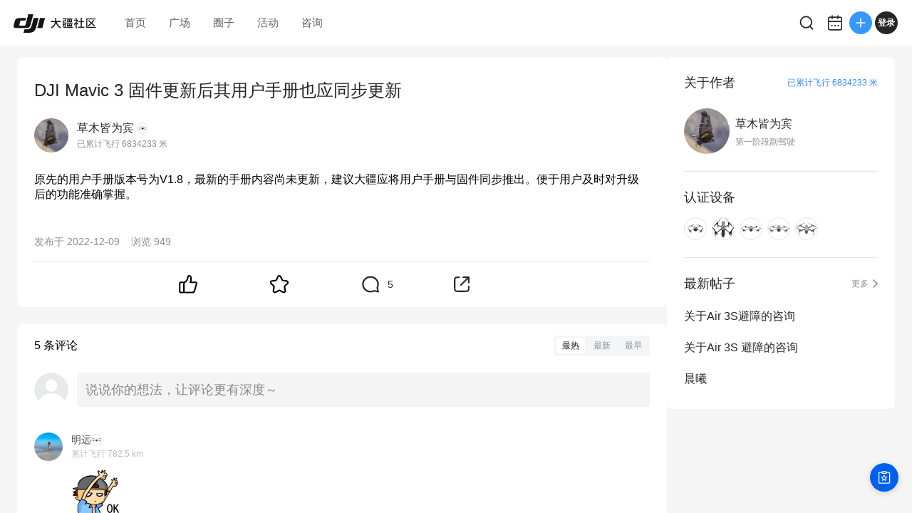

--- FILE ---
content_type: application/javascript
request_url: https://static.djicdn.com/dji-bbs/v1/_next/static/scripts/one-web-plugins-1.js
body_size: 28374
content:
(function(){var t={56430:function(t,e,n){"use strict";function r(t,e,n){Object.defineProperty(t,e,{writable:!0,enumerable:!0,configurable:!0,value:n})}function i(t,e,n,i){i?i(()=>{r(t,e,n)}):r(t,e,n)}n.r(e),n.d(e,{defineGlobal:function(){return i}}),n("3815");Object.prototype.hasOwnProperty,Object.prototype.propertyIsEnumerable;Object.prototype.hasOwnProperty,Object.prototype.propertyIsEnumerable;Object.prototype.hasOwnProperty,Object.prototype.propertyIsEnumerable;Object.prototype.hasOwnProperty,Object.prototype.propertyIsEnumerable},216:function(t,e,n){"use strict";n.r(e),n.d(e,{default:function(){return r}});class r{constructor(t){var e,n;this.timer=null,this.time=10,this.count=10,this.arr=[],this.time=(e=t.time)!=null?e:10,this.count=(n=t.count)!=null?n:10,t.host.startsWith("http://")||t.host.startsWith("https://")?this.url=t.host+"/logstores/"+t.logstore+"/track":this.url="https://"+t.project+"."+t.host+"/logstores/"+t.logstore+"/track",this.opt=t,t.installUnloadHook&&"function"==typeof t.installUnloadHook&&t.installUnloadHook(()=>{this.sendImmediateInner()})}assemblePayload(t){let e={__logs__:t};return this.opt.tags&&(e.__tags__=this.opt.tags),this.opt.topic&&(e.__topic__=this.opt.topic),this.opt.source&&(e.__source__=this.opt.source),JSON.stringify(e)}platformSend(){if(this.opt.sendPayload&&"function"==typeof this.opt.sendPayload){let t=this.assemblePayload(this.arr);this.opt.sendPayload(this.url,t)}}transString(t){let e={};for(let n in t)"object"==typeof t[n]?e[n]=JSON.stringify(t[n]):e[n]=String(t[n]);return e}sendImmediateInner(){this.arr&&this.arr.length>0&&(this.platformSend(),null!=this.timer&&(clearTimeout(this.timer),this.timer=null),this.arr=[])}sendInner(){if(this.timer)this.arr.length>=this.count&&(clearTimeout(this.timer),this.timer=null,this.sendImmediateInner());else{let t=this;this.arr.length>=this.count||this.time<=0?this.sendImmediateInner():this.timer=setTimeout(function(){t.sendImmediateInner()},1e3*this.time)}}send(t){let e=this.transString(t);this.arr.push(e),this.sendInner()}sendImmediate(t){let e=this.transString(t);this.arr.push(e),this.sendImmediateInner()}sendBatchLogs(t){let e=t.map(t=>this.transString(t));this.arr.push(...e),this.sendInner()}sendBatchLogsImmediate(t){let e=t.map(t=>this.transString(t));this.arr.push(...e),this.sendImmediateInner()}overwriteTransString(t){this.transString=t.transString}getOpt(){return this.opt}}},57476:function(t,e,n){"use strict";n.r(e),n.d(e,{default:function(){return a}});var r=n("56430"),i=n("216"),o=(t,e,n)=>new Promise((r,i)=>{var o=t=>{try{a(n.next(t))}catch(t){i(t)}},s=t=>{try{a(n.throw(t))}catch(t){i(t)}},a=t=>t.done?r(t.value):Promise.resolve(t.value).then(o,s);a((n=n.apply(t,e)).next())});function s(t,e){let n=new window.XMLHttpRequest;n.open("POST",`${t}?APIVersion=0.6.0`,!0),n.send(e)}class a extends i.default{constructor(t){super(Object.assign({},t,{installUnloadHook:t=>{window.addEventListener("beforeunload",()=>{t()})},sendPayload:(t,e)=>{!function(t,e){try{var n,r;if(e.length>=32768){s(t,e);return}if(n=t,r=e,!(navigator&&navigator.sendBeacon&&navigator.sendBeacon(`${n}?APIVersion=0.6.0`,r)))s(t,e)}catch(e){window&&window.console&&"function"==typeof window.console.error&&(console.error("Failed to log to ali log service because of this exception:\n"+e),console.error("Failed log data:",t))}}(t,e)}}))}useStsPlugin(t){this.getOpt().sendPayload=(e,n)=>{!function(t,e,n){o(this,null,function*(){try{t=t.slice(0,-6);let{data:r,header:i}=yield n.process(t,e),o=new window.XMLHttpRequest;for(let e in o.open("POST",t,!0),i)o.setRequestHeader(e,i[e]);o.send(r)}catch(e){window&&window.console&&"function"==typeof window.console.error&&(console.error("Failed to log to ali log service because of this exception:\n"+e),console.error("Failed log data:",t))}})}(e,n,t)},this.overwriteTransString(t)}}(0,r.defineGlobal)(window,"SLS_Tracker",a)},3815:function(t,e,n){"use strict";n.r(e);var r=(t=>(t.ERROR="error",t.LOG="log",t.LOCATION="pv",t.API="api",t.RESOURCE="res",t.RESOURCE_ERROR="res_err",t.PERF="perf",t.CONSOLE_LOG="console",t.DOM_CLICK="dom_click",t))(r||{}),i=(t=>(t.LOG_SEND="LOG_SEND",t.BROWSER_SEND="BROWSER_SEND",t.BASE_TRANSFORM="BASE_TRANSFORM",t.BROWSER_BASE_TRANSFORM="BROWSER_BASE_TRANSFORM",t.BROWSER_FETCH="BROWSER_FETCH",t.BROWSER_XHR="BROWSER_XHR",t.BROWSER_DOM="BROWSER_DOM",t.BROWSER_LOCATION="BROWSER_LOCATION",t.BROWSER_RUNTIME_ERROR="BROWSER_RUNTIME_ERROR",t.BROWSER_CUSTOM_ERROR="BROWSER_CUSTOM_ERROR",t.BROWSER_RESOURCE_ERROR="BROWSER_RESOURCE_ERROR",t.BROWSER_CONSOLE="BROWSER_CONSOLE",t.BROWSER_PERF="BROWSER_PERF",t.BROWSER_RESOURSE="BROWSER_RESOURSE",t.MINI_SEND="MINI_SEND",t.MINI_REQUEST="MINI_REQUEST",t.MINI_BASE_TRANSFORM="MINI_BASE_TRANSFORM",t.MINI_ROUTE="MINI_ROUTE",t))(i||{}),o=(t=>(t.OK="OK",t.ERROR="ERROR",t.UNSET="UNSET",t))(o||{})},74335:function(t,e,n){"use strict";n.r(e),n.d(e,{getPlatform:function(){return u}});var r,i=n("87387"),o=n("5931"),s=n("6261");let a=[{s:"Windows 10",r:/(Windows 10.0|Windows NT 10.0)/},{s:"Windows 8.1",r:/(Windows 8.1|Windows NT 6.3)/},{s:"Windows 8",r:/(Windows 8|Windows NT 6.2)/},{s:"Windows 7",r:/(Windows 7|Windows NT 6.1)/},{s:"Windows Vista",r:/Windows NT 6.0/},{s:"Windows Server 2003",r:/Windows NT 5.2/},{s:"Windows XP",r:/(Windows NT 5.1|Windows XP)/},{s:"Android",r:/Android/},{s:"Linux",r:/(Linux|X11(?!.*CrOS))/},{s:"iOS",r:/(iPhone|iPad|iPod)/},{s:"Mac OS X",r:/Mac OS X/},{s:"Mac OS",r:/(Mac OS|MacPPC|MacIntel|Mac_PowerPC|Macintosh)/}];(function(t){t.iOS="GTiOS",t.Android="GTAndroid",t.PC="GTPC",t.OTHER="Other"})(r||(r={}));let c=()=>{let{userAgent:t}=navigator,e=t.split(" "),n="GTMiniApp/";for(let t of e)if(t.startsWith(n))return t.substring(n.length)},u=()=>{let t=(0,s.getGTVersion)(),e=(0,o.getGTEnv)(),n=(0,i.getBrowserType)(),{os:u,osVersion:l}=function(){var t,e,n,r;let i="unknown",o=i,s=i,{userAgent:c}=navigator;for(let t in a){let e=a[t];if(e.r.test(c)){o=e.s;break}}return/Windows/.test(o)&&(s=(e=(t=/Windows (.*)/.exec(o))===null||void 0===t?void 0:t[1])!==null&&void 0!==e?e:i,o="Windows"),("Mac OS"===o||"Mac OS X"===o||"Android"===o||"iOS"===o)&&(s=(s=(r=(n=/(?:Android|Mac OS|Mac OS X|MacPPC|MacIntel|Mac_PowerPC|Macintosh|iPhone OS|CPU OS) ([\\.\\_\d]+)/.exec(c))===null||void 0===n?void 0:n[1])!==null&&void 0!==r?r:i).replace(/_/g,".")),{os:o,osVersion:s}}(),f=c(),d="";return t&&(d=`${t.major}.${t.minor}.${t.revision}`),{env:null!=e?e:r.OTHER,browserType:n,gtVersion:d,os:u,osVersion:l,miniAppVersion:f}}},5948:function(t,e,n){"use strict";n.r(e);var r=n("74335");n.es(r,e)},87387:function(t,e,n){"use strict";var r;n.r(e),n.d(e,{getBrowserType:function(){return i}}),function(t){t.Default="Default",t.MobileHomeTab="MobileHomeTab",t.MobileHomeTabSub="MobileHomeTabSub",t.PCDrawer="PCDrawer",t.PCStandalone="PCStandalone",t.PCModal="PCModal",t.OTHER="Other"}(r||(r={}));let i=()=>{let t=window.navigator.userAgent;if(!t)return r.OTHER;for(let e of t.split(" ")){if("GeniusTalk/HomeTab"===e)return r.MobileHomeTab;if("GeniusTalk/HomeTabSub"===e)return r.MobileHomeTabSub;else if("GeniusTalk/PCDrawer"===e)return r.PCDrawer;else if("GeniusTalk/PCStandalone"===e)return r.PCStandalone;else if("GeniusTalk/PCModal"===e)return r.PCModal}return t.indexOf("GeniusTalk")>-1?r.Default:r.OTHER}},5931:function(t,e,n){"use strict";var r;n.r(e),n.d(e,{getGTEnv:function(){return o}}),function(t){t.iOS="GTiOS",t.Android="GTAndroid",t.PC="GTPC"}(r||(r={}));let i=/(GeniusTalk\/[A-Za-z]+)[^a-zA-Z0-9]/,o=()=>{var t;let e=(t=i.exec(window.navigator.userAgent))===null||void 0===t?void 0:t[1];if(!e)return null;switch(e){case"GeniusTalk/iOS":return r.iOS;case"GeniusTalk/Android":return r.Android;case"GeniusTalk/PC":return r.PC;default:return null}}},6261:function(t,e,n){"use strict";n.r(e),n.d(e,{getGTVersion:function(){return o}});let r=t=>{let[e,n,r]=t.split(".").map(t=>parseInt(t,10));return{major:e,minor:n,revision:r}},i=/GeniusTalk\/(\d+\.\d+\.\d+)/,o=()=>{var t;let e=(t=i.exec(window.navigator.userAgent))===null||void 0===t?void 0:t[1];return e?r(e):null}},11257:function(t,e,n){"use strict";n.r(e);var r=n("5948");n.es(r,e)},77742:function(t,e){!function(n,r){if("object"==typeof e)t.exports=r();else if("function"==typeof define&&define.amd)define([],r);else{var i=r();for(var o in i)("object"==typeof e?e:n)[o]=i[o]}}(this,()=>(()=>{"use strict";var t,e={d:(t,n)=>{for(var r in n)e.o(n,r)&&!e.o(t,r)&&Object.defineProperty(t,r,{enumerable:!0,get:n[r]})}};e.g=function(){if("object"==typeof globalThis)return globalThis;try{return this||Function("return this")()}catch(t){if("object"==typeof window)return window}}(),e.o=(t,e)=>Object.prototype.hasOwnProperty.call(t,e),e.r=t=>{"undefined"!=typeof Symbol&&Symbol.toStringTag&&Object.defineProperty(t,Symbol.toStringTag,{value:"Module"}),Object.defineProperty(t,"__esModule",{value:!0})};var n={};e.r(n),e.d(n,{Dimension:()=>u,ScrollManager:()=>P,ScrollMonitor:()=>m,ScrollNode:()=>f,ScrollRecycler:()=>C,TaskRunner:()=>j});var r,i="object"==typeof e.g&&null!==e.g&&e.g.Object===Object&&e.g,o="object"==typeof globalThis&&null!==globalThis&&globalThis.Object===Object&&globalThis,s="object"==typeof self&&null!==self&&self.Object===Object&&self,a=o||i||s||Function("return this")();function c(t){var e=typeof t;return null!=t&&("object"===e||"function"===e)}(d=r||(r={})).UP="up",d.DOWN="down",d.NONE="none";let u=function(){function t(t){this.fastScrollThreshold=0,this.isFastScroll=!1,this.isAnchorScroll=!1,this.scrollDirection=r.NONE,this.anchor="",this.listeners=new Map,"undefined"!=typeof window?(this.scrollRoot=t||window,this.dimensionInfo={pageOffsetY:window.scrollY,pageOffsetX:window.scrollX,innerWidth:window.innerWidth,innerHeight:window.innerHeight,scrollDelta:0,isOffsetValid:!0,isSizeValid:!0},this.anchor=window.location.hash,this.fastScrollThreshold=!function(){if("undefined"==typeof window)return!1;var t=window.navigator.userAgent;return/Android|webOS|iPhone|iPad|iPod|BlackBerry|IEMobile|Opera Mini/i.test(t)}()?4e3:2e3,this.addListener()):this.dimensionInfo={pageOffsetY:0,pageOffsetX:0,innerWidth:0,innerHeight:0,scrollDelta:0,isOffsetValid:!0,isSizeValid:!0}}return t.prototype.addDimensionListener=function(t,e){t&&this.listeners.set(t,e)},t.prototype.removeDimensionListener=function(t){this.listeners.delete(t)},Object.defineProperty(t.prototype,"scrollDelta",{get:function(){return this.dimensionInfo.isOffsetValid||this.calcScrollOffset(),this.dimensionInfo.scrollDelta},enumerable:!1,configurable:!0}),Object.defineProperty(t.prototype,"isSizeValid",{get:function(){return this.dimensionInfo.isSizeValid},enumerable:!1,configurable:!0}),Object.defineProperty(t.prototype,"isOffsetValid",{get:function(){return this.dimensionInfo.isOffsetValid},enumerable:!1,configurable:!0}),Object.defineProperty(t.prototype,"pageOffsetX",{get:function(){return this.dimensionInfo.isOffsetValid||(this.dimensionInfo.pageOffsetX=window.scrollX,this.dimensionInfo.isOffsetValid=!0),this.dimensionInfo.pageOffsetX},enumerable:!1,configurable:!0}),Object.defineProperty(t.prototype,"pageOffsetY",{get:function(){return this.dimensionInfo.isOffsetValid||this.calcScrollOffset(),this.dimensionInfo.pageOffsetY},enumerable:!1,configurable:!0}),Object.defineProperty(t.prototype,"innerWidth",{get:function(){return this.dimensionInfo.isSizeValid||(this.dimensionInfo.isSizeValid=!0,this.dimensionInfo.innerWidth=window.innerWidth),this.dimensionInfo.innerWidth},set:function(t){this.dimensionInfo.isSizeValid=!0,this.dimensionInfo.innerWidth=t},enumerable:!1,configurable:!0}),Object.defineProperty(t.prototype,"innerHeight",{get:function(){return this.dimensionInfo.isSizeValid||(this.dimensionInfo.isSizeValid=!0,this.dimensionInfo.innerHeight=window.innerHeight),this.dimensionInfo.innerHeight},set:function(t){this.dimensionInfo.isSizeValid=!0,this.dimensionInfo.innerHeight=t},enumerable:!1,configurable:!0}),t.prototype.getDirection=function(){return this.calcScrollOffset(),this.scrollDirection},t.prototype.updateOffset=function(){this.dimensionInfo.pageOffsetY=window.scrollY,this.dimensionInfo.pageOffsetX=window.scrollX,this.dimensionInfo.isOffsetValid=!0},t.prototype.calcScrollOffset=function(){var t=window.scrollY,e=t-this.dimensionInfo.pageOffsetY;e>0?this.scrollDirection=r.DOWN:e<0&&(this.scrollDirection=r.UP),this.dimensionInfo.scrollDelta=Math.abs(e),this.dimensionInfo.pageOffsetY=t,this.dimensionInfo.isOffsetValid=!0,this.dimensionInfo.scrollDelta>this.fastScrollThreshold?this.isFastScroll=!0:this.isFastScroll=!1},t.prototype.addListener=function(){window.addEventListener("resize",function(t,e,n){var r=!0,i=!0;if("function"!=typeof t)throw TypeError("Expected a function");return c(n)&&(r="leading"in n?!!n.leading:r,i="trailing"in n?!!n.trailing:i),function(t,e,n){var r,i,o,s,u,l,f=0,d=!1,p=!1,h=!0,v=!e&&0!==e&&"function"==typeof a.requestAnimationFrame;if("function"!=typeof t)throw TypeError("Expected a function");function m(e){var n=r,o=i;return r=i=void 0,f=e,s=t.apply(o,n)}function y(t,e){return v?(a.cancelAnimationFrame(u),a.requestAnimationFrame(t)):setTimeout(t,e)}function g(t){var n=t-l;return void 0===l||n>=e||n<0||p&&t-f>=o}function b(){var t,n,r,i=Date.now();if(g(i))return w(i);u=y(b,(n=(t=i)-f,r=e-(t-l),p?Math.min(r,o-n):r))}function w(t){return u=void 0,h&&r?m(t):(r=i=void 0,s)}function S(){for(var t,n=[],o=0;o<arguments.length;o++)n[o]=arguments[o];var a=Date.now(),c=g(a);if(r=n,i=this,l=a,c){if(void 0===u){;return f=t=l,u=y(b,e),d?m(t):s}if(p)return u=y(b,e),m(l)}return void 0===u&&(u=y(b,e)),s}return e=+e||0,c(n)&&(d=!!n.leading,o=(p="maxWait"in n)?Math.max(+n.maxWait||0,e):o,h="trailing"in n?!!n.trailing:h),S.cancel=function(){var t;void 0!==u&&(t=u,v?a.cancelAnimationFrame(t):clearTimeout(t)),f=0,r=l=i=u=void 0},S.flush=function(){return void 0===u?s:w(Date.now())},S.pending=function(){return void 0!==u},S}(t,e,{leading:r,trailing:i,maxWait:e})}(this.onResize.bind(this),300,{leading:!1,trailing:!0}),{passive:!0}),this.scrollRoot.addEventListener("scroll",this.onScroll.bind(this),{passive:!0}),window.addEventListener("orientationchange",this.onRotate.bind(this),{passive:!0}),window.addEventListener("popstate",this.onPageRestore.bind(this),!1),window.addEventListener("pageshow",this.onPageRestore.bind(this))},t.prototype.onPageRestore=function(){var t=this;setTimeout(function(){t.onScroll()},1e3)},t.prototype.onResize=function(){this.dimensionInfo.isSizeValid=!1,requestAnimationFrame(this.handleResize.bind(this))},t.prototype.onScroll=function(){requestAnimationFrame(this.handleScroll.bind(this))},t.prototype.onRotate=function(){requestAnimationFrame(this.handleRotate.bind(this))},t.prototype.handleScroll=function(){var t=this;if(this.dimensionInfo.isOffsetValid){var e=window.location.hash;""!==e&&e!==this.anchor&&(this.isAnchorScroll=!0),this.dimensionInfo.isOffsetValid=!1,this.listeners.forEach(function(e){var n;null===(n=e.onScrollStart)||void 0===n||n.call(e,t)})}this.listeners.forEach(function(e){var n;null===(n=e.onScroll)||void 0===n||n.call(e,t)}),clearTimeout(this.scrollingTimeout),this.scrollingTimeout=window.setTimeout(function(){t.isFastScroll=!1,t.dimensionInfo.isOffsetValid=!0,t.dimensionInfo.scrollDelta=0,t.scrollDirection=r.NONE,t.listeners.forEach(function(e){var n;null===(n=e.onScrollEnd)||void 0===n||n.call(e,t)}),t.isAnchorScroll=!1,t.anchor=window.location.hash},1e3)},t.prototype.handleResize=function(){var t=this;this.dimensionInfo.isOffsetValid=!1,this.listeners.forEach(function(e){var n;null===(n=e.onResize)||void 0===n||n.call(e,t)})},t.prototype.handleRotate=function(){var t=this;this.dimensionInfo.isOffsetValid=!1,this.listeners.forEach(function(e){var n;null===(n=e.onRotate)||void 0===n||n.call(e,t)})},t}();function l(t,e,n){var r=t.top,i=t.left,o=t.width,s=t.height,a=n||0;return r-a<e.pageOffsetY+e.innerHeight&&i-a<e.pageOffsetX+e.innerWidth&&r+s+a>e.pageOffsetY&&i+o+a>e.pageOffsetX}let f=function(){function t(t,e,n){this.frameTaskRunning=!1,this.scrollElement=t,this.nodeInfo={top:0,left:0,width:0,height:0,inView:!1},this.scrollTaskList=[],n&&this.addTask(n),e&&(this.scrollCallback=e)}return Object.defineProperty(t.prototype,"element",{get:function(){return this.scrollElement},enumerable:!1,configurable:!0}),Object.defineProperty(t.prototype,"callback",{get:function(){return this.scrollCallback},enumerable:!1,configurable:!0}),Object.defineProperty(t.prototype,"IScrollNode",{get:function(){return this.nodeInfo},enumerable:!1,configurable:!0}),Object.defineProperty(t.prototype,"top",{get:function(){return this.nodeInfo.top},enumerable:!1,configurable:!0}),Object.defineProperty(t.prototype,"left",{get:function(){return this.nodeInfo.left},enumerable:!1,configurable:!0}),Object.defineProperty(t.prototype,"width",{get:function(){return this.nodeInfo.width},enumerable:!1,configurable:!0}),Object.defineProperty(t.prototype,"height",{get:function(){return this.nodeInfo.height},enumerable:!1,configurable:!0}),Object.defineProperty(t.prototype,"inView",{get:function(){return this.nodeInfo.inView},set:function(t){this.nodeInfo.inView=t},enumerable:!1,configurable:!0}),t.prototype.equals=function(t){return this.scrollElement.isSameNode(t)},t.prototype.refreshPosition=function(t,e){this.nodeInfo.top=this.scrollElement.offsetTop,this.nodeInfo.left=this.scrollElement.offsetLeft,this.nodeInfo.width=this.scrollElement.offsetWidth,this.nodeInfo.height=this.scrollElement.offsetHeight;for(var n=this.scrollElement.offsetParent;n;)this.nodeInfo.top+=n.offsetTop,this.nodeInfo.left+=n.offsetLeft,n=n.offsetParent;this.inView=l(this,t,e)},t.prototype.addTask=function(t){this.scrollTaskList=this.scrollTaskList.concat(t)},t.prototype.runFrameTask=function(){var t=this;this.frameTaskRunning&&setTimeout(function(){t.inView&&t.scrollTaskList.length>0&&t.scrollTaskList.forEach(function(e,n,r){!0==!!e(t)&&r.splice(n,1)}),t.runFrameTask()},60)},t.prototype.startFrameTask=function(){!this.frameTaskRunning&&this.scrollTaskList.length>0&&(this.frameTaskRunning=!0,this.runFrameTask())},t.prototype.stopFrameTask=function(){this.frameTaskRunning=!1},t}();var d,p,h=function(t,e,n,r){return new(n||(n=Promise))(function(i,o){function s(t){try{c(r.next(t))}catch(t){o(t)}}function a(t){try{c(r.throw(t))}catch(t){o(t)}}function c(t){var e;t.done?i(t.value):((e=t.value)instanceof n?e:new n(function(t){t(e)})).then(s,a)}c((r=r.apply(t,e||[])).next())})},v=function(t,e){var n,r,i,o,s={label:0,sent:function(){if(1&i[0])throw i[1];return i[1]},trys:[],ops:[]};return o={next:a(0),throw:a(1),return:a(2)},"function"==typeof Symbol&&(o[Symbol.iterator]=function(){return this}),o;function a(a){return function(c){return function(a){if(n)throw TypeError("Generator is already executing.");for(;o&&(o=0,a[0]&&(s=0)),s;)try{if(n=1,r&&(i=2&a[0]?r.return:a[0]?r.throw||((i=r.return)&&i.call(r),0):r.next)&&!(i=i.call(r,a[1])).done)return i;switch(r=0,i&&(a=[2&a[0],i.value]),a[0]){case 0:case 1:i=a;break;case 4:return s.label++,{value:a[1],done:!1};case 5:s.label++,r=a[1],a=[0];continue;case 7:a=s.ops.pop(),s.trys.pop();continue;default:if(!(i=s.trys,(i=i.length>0&&i[i.length-1])||6!==a[0]&&2!==a[0])){s=0;continue}if(3===a[0]&&(!i||a[1]>i[0]&&a[1]<i[3])){s.label=a[1];break}if(6===a[0]&&s.label<i[1]){s.label=i[1],i=a;break}if(i&&s.label<i[2]){s.label=i[2],s.ops.push(a);break}i[2]&&s.ops.pop(),s.trys.pop();continue}a=e.call(t,s)}catch(t){a=[6,t],r=0}finally{n=i=0}if(5&a[0])throw a[1];return{value:a[0]?a[1]:void 0,done:!0}}([a,c])}}};(w=p||(p={}))[w.SILENT=0]="SILENT",w[w.CONSOLE=1]="CONSOLE",w[w.VIEW=2]="VIEW";let m=function(){function t(t){var e=this;this.monitoring=!1,this.startTime=0,this.frameTime=0,this.accumulateOffsetMills=0,this.displayFrameTimes=[],this.janks=0,this.bigJanks=0,this.jankList=[],this.debugMode=!1,this.reportJankRate=!1,this.jankPositionList=[],this.isSupport=!1,this.reportEnv="env",this.dimensionListenerKey="ScrollMonitor_official_performance_tool",this.handleScrollStart=function(){clearTimeout(e.monitorTimeout),e.monitorTimeout=void 0,e.start()},this.handleScrollEnd=function(){e.monitorTimeout=window.setTimeout(function(){return h(e,void 0,void 0,function(){return v(this,function(t){switch(t.label){case 0:return[4,this.stop()];case 1:return t.sent(),[2]}})})},5e3)},this.detect=function(){var t=window.requestAnimationFrame;e.startTime=performance.now();var n=function(){if(e.monitoring){var r=performance.now();e.accumulateOffsetMills=r-e.totalOffsetMills;var i=Number((r-e.frameTime).toFixed(3));e.displayFrameTimes.push(i),e.displayFrameTimes.length>4&&e.displayFrameTimes.shift(),i>(e.displayFrameTimes[0]+e.displayFrameTimes[1]+e.displayFrameTimes[2])/3*2&&i>84&&(i>125?(e.bigJanks+=1,e.jankList.push(i),e.jankPositionList.push({pos:e.dimension.pageOffsetY,type:1})):(e.janks+=1,e.jankList.push(i),e.jankPositionList.push({pos:e.dimension.pageOffsetY,type:0}))),e.accumulateOffsetMills>=1e3&&(e.totalOffsetMills+=e.accumulateOffsetMills),e.frameTime=r,t(n)}};e.monitoring&&n()},this.calculate=function(){return h(e,void 0,void 0,function(){var t,e,n,r,i,o,s,a;return v(this,function(c){switch(c.label){case 0:return t=performance.now()-this.startTime,e="time:".concat(t,"ms jankList:").concat(this.jankList," jankPosition:").concat(this.jankPositionList.map(function(t){return t.pos})),n=0,r=0,this.jankList.forEach(function(t){n+=t,t>125&&(r+=t)}),i=Number((100*n/t).toFixed(2)),o=Number((100*r/t).toFixed(2)),console.log(s="jankCount:".concat(this.janks," bigJankCount:").concat(this.bigJanks," jankRate:").concat(i,"% bigJankRate:").concat(o,"%")),!0===this.debugMode&&this.appendJankList(),a="none",this.isSupport||(this.isSupport=this.checkEnvironment()),!0===this.reportJankRate&&this.isSupport?[4,this.report(e,s,i)]:[3,2];case 1:a=c.sent(),c.label=2;case 2:return this.listener&&this.listener.onMeasure({jankRate:i,jankMessage:s,jankEventID:a}),this.clear(),[2]}})})},this.dimension=t}return t.init=function(e){return this.instance?console.warn("ScrollMonitor:: duplicate init ScrollMonitor"):(this.instance=new t(new u(null==e?void 0:e.scrollRoot)),this.instance.doInit(e)),this.instance},t.prototype.setJankListener=function(t){this.listener=t},t.prototype.removeJankListener=function(){this.listener=void 0},t.prototype.destroy=function(){this.stop(),this.dsn=null,this.captureEvent=null,this.dimension.removeDimensionListener(this.dimensionListenerKey),this.dimension=null,t.instance=null},t.prototype.doInit=function(t){var e=this;if("undefined"==typeof window)return console.warn("ScrollMonitor:: window is undefined"),!1;if(!0===(null==t?void 0:t.debugMode)&&(this.debugMode=!0),Math.random()>Math.min(1,Math.max(0,Number(null==t?void 0:t.jankRateSamplingValue)||.1)))console.log("ScrollMonitor Sampling:: jankrate monitor not set");else{if(console.log("ScrollMonitor:: jankrate monitor set"),!0===(null==t?void 0:t.reportJankRate)){if(t.sentry&&t.sentry.captureEvent)try{this.captureEvent=t.sentry.captureEvent,this.dsn=t.sentry.getCurrentHub().getClient().getDsn(),this.isSupport=!0,this.reportEnv=(null==t?void 0:t.reportEnv)||t.sentry.getCurrentHub().getClient().getOptions().environment}catch(t){this.isSupport=!1,console.warn("ScrollMonitor:: invalid sentry instance: "+t)}else this.isSupport=this.checkEnvironment(t),this.isSupport||console.warn("ScrollMonitor:: sentry not found, output in console");this.reportJankRate=!0}-1!==["complete","interactive"].indexOf(document.readyState)?this.scheduleMeasurement():window.addEventListener("load",function(){return h(e,void 0,void 0,function(){return v(this,function(t){return this.scheduleMeasurement(),[2]})})})}},t.prototype.scheduleMeasurement=function(){var t=this;setTimeout(function(){t.dimension.addDimensionListener(t.dimensionListenerKey,{onScrollStart:t.handleScrollStart,onScrollEnd:t.handleScrollEnd}),document.addEventListener("visibilitychange",function(){return h(t,void 0,void 0,function(){return v(this,function(t){switch(t.label){case 0:return document.hidden?[4,this.stop()]:[3,2];case 1:t.sent(),t.label=2;case 2:return[2]}})})})},2e3)},t.prototype.checkEnvironment=function(t){var e,n,r,i;try{if("Sentry"in window&&"object"==typeof window.Sentry&&(null===(e=window.Sentry)||void 0===e?void 0:e.captureEvent))return this.captureEvent=window.Sentry.captureEvent,this.dsn=window.Sentry.getCurrentHub().getClient().getDsn(),this.reportEnv=(null==t?void 0:t.reportEnv)||window.Sentry.getCurrentHub().getClient().getOptions().environment,!0;if("Raven"in window&&"object"==typeof window.Raven&&(null===(n=window.Raven)||void 0===n?void 0:n.captureEvent))return this.captureEvent=window.Raven.captureEvent,this.dsn=window.Raven.getCurrentHub().getClient().getDsn(),this.reportEnv=(null==t?void 0:t.reportEnv)||window.Raven.getCurrentHub().getClient().getOptions().environment,!0;if("__SENTRY__"in window&&"object"==typeof window.__SENTRY__&&(null===(i=null===(r=window.__SENTRY__.hub)||void 0===r?void 0:r.getClient)||void 0===i?void 0:i.call(r)._captureEvent)){var o=window.__SENTRY__.hub.getClient();return this.captureEvent=o._captureEvent.bind(o),this.dsn=window.__SENTRY__.hub.getClient()._dsn,this.reportEnv=(null==t?void 0:t.reportEnv)||window.__SENTRY__.hub.getClient().getOptions().environment,!0}console.warn("ScrollMonitor::checkEnvironment return false: Sentry not found")}catch(t){console.warn("ScrollMonitor:: get Sentry error:"+t)}return!1},t.prototype.start=function(){this.monitoring||(this.monitoring=!0,this.detect())},t.prototype.stop=function(){return h(this,void 0,void 0,function(){return v(this,function(t){switch(t.label){case 0:return this.monitoring?(this.monitoring=!1,[4,this.calculate()]):[2];case 1:return t.sent(),[2]}})})},t.prototype.report=function(t,e,n){var r,i,o,s;return h(this,void 0,void 0,function(){var a,c,u,l,f,d;return v(this,function(p){switch(p.label){case 0:return a=window.location.pathname,c=n>8?"8+":n>4?"4+":"0~4",u="",window.sensorsDataAnalytic201505&&window.sensorsDataAnalytic201505.quick&&(u=window.sensorsDataAnalytic201505.quick("getAnonymousID")),l={message:"Performance JANKRATE event from scroll monitor",level:"log",tags:{category:"Custom Event",path:a,rates:t,jankcounts:e,jankRate:n,baseline:c,userId:u}},[4,this.captureEvent(l)];case 1:return(f=p.sent())||(f=(null===(i=null===(r=window.Sentry)||void 0===r?void 0:r.lastEventId)||void 0===i?void 0:i.call(r))||(null===(s=null===(o=window.Raven)||void 0===o?void 0:o.lastEventId)||void 0===s?void 0:s.call(o))),d=f,f||(f=this.generateSentryTraceID(32,"39d25ace11b540a78d7c2da103e9338a")),this.reportMeasurements(n,f),[2,d]}})})},t.prototype.clear=function(){this.startTime=0,this.frameTime=0,this.accumulateOffsetMills=0,this.displayFrameTimes=[],this.janks=0,this.bigJanks=0,this.jankList=[],this.jankPositionList=[]},t.prototype.generateSentryTraceID=function(t,e){for(var n="",r=e.length,i=0;i<t;i++)n+=e.charAt(Math.floor(Math.random()*r));return n},t.prototype.reportMeasurements=function(t,e){var n=this.dsn,r=n.projectId,i=n.publicKey,o=n.host,s=document.referrer,a=this.reportEnv,c=window.location.href,u=navigator.userAgent,l=this.generateSentryTraceID(32,e),f=this.generateSentryTraceID(32,e),d=this.generateSentryTraceID(32,e),p=this.generateSentryTraceID(16,e),h=Date.now()/1e3;fetch("https://".concat(o,"/api/").concat(r,"/envelope/?sentry_key=").concat(i,"&sentry_version=7&sentry_client=sentry.javascript.react%2F7.61.1"),{referrer:s,referrerPolicy:"origin",body:'{"event_id":"'.concat(l,'","sdk":{"name":"sentry.javascript.react","version":"7.61.1"},"trace":{"environment":"').concat(a,'","release":"0.0.1","public_key":"').concat(i,'","trace_id":"').concat(f,'"}}\n{"type":"transaction"}\n{"contexts":{"trace":{"op":"jankrate","span_id":"').concat(p,'","tags":{"jankEventID":"').concat(e,'"},"trace_id":"').concat(d,'"}},"spans":[],"start_timestamp":').concat(h,',"tags":{},"timestamp":').concat(h,',"transaction":"performance JANKRATE","type":"transaction","transaction_info":{"source":"url"},"measurements":{"jankRate":{"value":').concat(t/100,',"unit":"percent"}},"platform":"javascript","event_id":"').concat(l,'","environment":"').concat(a,'","release":"0.0.1","sdk":{"integrations":[],"name":"sentry.javascript.react","version":"7.61.1","packages":[]},"breadcrumbs":[{}],"request":{"url":"').concat(c,'","headers":{"Referer":"').concat(s,'","User-Agent":"').concat(u,'"}}}'),method:"POST",mode:"no-cors",credentials:"omit"})},t.prototype.appendJankList=function(){var t=document.createElement("div");t.setAttribute("id","jank-panel");for(var e=0;e<this.jankPositionList.length;e++){var n=this.jankPositionList[e],r=document.createElement("div");r.setAttribute("id","jank-line-".concat(e+1)),r.style.height=0===n.type?"1px":"4px",r.style.width="100%",r.style.position="absolute",r.style.backgroundColor="red",r.style.top="".concat(n.pos,"px"),r.style.bottom="0",r.style.zIndex="999999",t.append(r)}document.scrollingElement.append(t)},t}();function y(t){var e=t.root;return JSON.stringify(t,function(t,n){if("root"===t&&e&&e.classList){var r=Array.prototype.slice.call(e.classList).reduce(function(t,e){return t+e},""),i=e.id;return"".concat(i,"-").concat(r)}return n})}let g=function(){function t(){this.registry=new WeakMap}return t.prototype.elementExists=function(t){return this.registry.has(t)},t.prototype.getElement=function(t){return this.registry.get(t)},t.prototype.addElement=function(t,e){t&&this.registry.set(t,e||{})},t.prototype.removeElement=function(t){this.registry.delete(t)},t.prototype.clear=function(){this.registry=new WeakMap},t}();(S=O||(O={})).enter="enter",S.exit="exit";var b=function(){function t(){this.registry=new g}return t.prototype.addCallback=function(t,e,n){var r,i=((r={})[O.enter]=[e],r[O.exit]=[n],r),o=this.registry.getElement(t);o&&(o.enter&&(i.enter=o.enter.concat(i.enter||[])),o.exit&&(i.exit=o.exit.concat(i.exit||[]))),this.registry.addElement(t,i)},t.prototype.clearCallback=function(t){this.registry.removeElement(t)},t.prototype.dispatchCallback=function(t,e,n){var r;t===O.enter?(null==(r=this.registry.getElement(e))?void 0:r.enter.length)>0&&r.enter.forEach(function(t){t(n)}):(null==(r=this.registry.getElement(e))?void 0:r.exit.length)>0&&r.exit.forEach(function(t){t(n)})},t}(),w,S,O,E,T=(E=function(t,e){return(E=Object.setPrototypeOf||({__proto__:[]})instanceof Array&&function(t,e){t.__proto__=e}||function(t,e){for(var n in e)Object.prototype.hasOwnProperty.call(e,n)&&(t[n]=e[n])})(t,e)},function(t,e){if("function"!=typeof e&&null!==e)throw TypeError("Class extends value "+String(e)+" is not a constructor or null");function n(){this.constructor=t}E(t,e),t.prototype=null===e?Object.create(e):(n.prototype=e.prototype,new n)}),_=function(){return(_=Object.assign||function(t){for(var e,n=1,r=arguments.length;n<r;n++)for(var i in e=arguments[n])Object.prototype.hasOwnProperty.call(e,i)&&(t[i]=e[i]);return t}).apply(this,arguments)},R=function(t){function e(){var e=t.call(this)||this;return e.elementRegistry=new g,e}return T(e,t),e.prototype.observeNodeIntersection=function(t,e,n){var r,i;t.inView&&(null===(i=null===(r=t.callback)||void 0===r?void 0:r.scrollIntoView)||void 0===i||i.call(r,e),t.startFrameTask()),this.addCallback(t.element,function(){var n,r;t.inView||(t.inView=!0,null===(r=null===(n=t.callback)||void 0===n?void 0:n.scrollIntoView)||void 0===r||r.call(n,e),t.startFrameTask())},function(){var n,r;t.inView&&(t.inView=!1,null===(r=null===(n=t.callback)||void 0===n?void 0:n.scrollOutOfView)||void 0===r||r.call(n,e),t.stopFrameTask())}),this.observe(t.element,n)},e.prototype.observe=function(t,e){void 0===e&&(e={}),t&&(this.elementRegistry.addElement(t,_({},e)),this.setupObserver(t,_({},e)))},e.prototype.unobserve=function(t,e){var n=this.findMatchingRootEntry(e);(this.elementRegistry.removeElement(t),this.clearCallback(t),n)&&(n.intersectionObserver.unobserve(t),this.removeElement(n.elements,t))},e.prototype.dispatchEnterCallback=function(t,e){this.dispatchCallback(O.enter,t,e)},e.prototype.dispatchExitCallback=function(t,e){this.dispatchCallback(O.exit,t,e)},e.prototype.destroy=function(){this.elementRegistry.clear()},e.prototype.removeElement=function(t,e){var n=t.findIndex(function(t){return t===e});n>-1&&t.splice(n,1)},e.prototype.handleIntersection=function(t){var e=this;return function(n){return e.onIntersection(t,n)}},e.prototype.setupObserver=function(t,e){var n,r,i,o,s,a=e.root,c=void 0===a?document.documentElement:a,u=this.findRootFromRegistry(c);if(u&&(n=e,i=Object.keys(r=u).filter(function(t){return function t(e,n){if(e===n)return!0;var r=Object.prototype.toString.call(e),i=Object.prototype.toString.call(n);if(r!==i)return!1;if("[object Object]"!==r&&"[object Object]"!==i)return e===n;if(e&&n&&"object"==typeof e&&"object"==typeof n){for(var o in e)if(Object.prototype.hasOwnProperty.call(e,o)&&!1===t(e[o],n[o]))return!1}return!0}(n,r[t].options)})[0],s=r[i]),s){var l=s.elements,f=s.intersectionObserver;l.push(t),f&&f.observe(t)}else{var d={elements:[t],intersectionObserver:f=this.newObserver(t,e),options:e},p=y(e);u?u[p]=d:this.elementRegistry.addElement(c,((o={})[p]=d,o))}},e.prototype.newObserver=function(t,e){var n=e.root,r=e.rootMargin,i=e.threshold,o=new IntersectionObserver(this.handleIntersection(e).bind(this),{root:n,rootMargin:r,threshold:i});return o.observe(t),o},e.prototype.onIntersection=function(t,e){var n=this;e.forEach(function(e){var r=e.isIntersecting,i=e.intersectionRatio,o=t.threshold||0;Array.isArray(o)&&(o=o[o.length-1]);var s=n.findMatchingRootEntry(t);r||i>o?s&&s.elements.some(function(t){return!(!t||t!==e.target)&&(n.dispatchEnterCallback(t,e),!0)}):s&&s.elements.some(function(t){return!(!t||t!==e.target)&&(n.dispatchExitCallback(t,e),!0)})})},e.prototype.findRootFromRegistry=function(t){if(this.elementRegistry)return this.elementRegistry.getElement(t)},e.prototype.findMatchingRootEntry=function(t){var e=t.root,n=void 0===e?document.documentElement:e,r=this.findRootFromRegistry(n);if(r)return r[y(t)]},e}(b);function I(t,e,n){var r,i,o,s;e&&!t.inView?(t.inView=!0,null===(i=null===(r=t.callback)||void 0===r?void 0:r.scrollIntoView)||void 0===i||i.call(r,n),t.startFrameTask()):!e&&t.inView&&(t.inView=!1,null===(s=null===(o=t.callback)||void 0===o?void 0:o.scrollOutOfView)||void 0===s||s.call(o,n),t.stopFrameTask())}var k,P=function(){function t(){this.scrollNodes=[],this.isSupportIntersectionObserver=!1,this.checkElementTaskRunning=!1,this.isSupportIntersectionObserver="undefined"!=typeof window&&window&&"IntersectionObserver"in window&&"isIntersecting"in window.IntersectionObserverEntry.prototype,this.dimension=new u,this.isSupportIntersectionObserver&&(this.sharedIntersectionObserver=new R)}return t.getInstance=function(){return this.instance||(this.instance=new t),this.instance},t.prototype.addNode=function(t,e,n,r,i,o){if(!t||"undefined"==typeof window)return console.warn("ScrollManager::addNode attempt adding an illegal element"),null;if(n){var s=this.scrollNodes[this.findScrollNode(t)];if(!s||i){var a=this.addScrollNode(t,e,n),c=this.scrollNodes[a];return this.observeInView(c,r,o),c}return s.refreshPosition(this.dimension,r),s}var u=new f(t,e,n);return u.refreshPosition(this.dimension,r),this.observeInView(u,r,o),u},t.prototype.removeNode=function(t,e,n){var r=this.findScrollNode(t);return -1!==r?(this.scrollNodes.splice(r,1),this.unObserveInView(t,e,n),!0):(this.unObserveInView(t,e,n),!1)},t.prototype.getDimension=function(){return this.dimension},t.prototype.checkElementInView=function(t,e){if(void 0===e&&(e=!0),!t)return console.warn("ScrollManager::checkElementInView attempt checking an empty target element"),!1;var n=this.scrollNodes[this.findScrollNode(t)];return n?(e||(n.refreshPosition(this.dimension),I(n,l(n,this.dimension),this.dimension)),n.inView):(console.warn("ScrollManager::checkElementInView attempt checking an illegal target element"),!1)},t.prototype.runCheckElementTask=function(){var t=this;setTimeout(function(){t.dimension.isOffsetValid||t.dimension.updateOffset();for(var e=0;e<t.scrollNodes.length;e++){var n=t.scrollNodes[e];I(n,l(n,t.dimension),t.dimension)}t.runCheckElementTask()},150)},t.prototype.addScrollNode=function(t,e,n){var r=this,i=new f(t,e,n);if(0===this.scrollNodes.length)return this.scrollNodes.push(i),0;var o=-1;return this.scrollNodes.every(function(t,e){if(t.top>=i.top)return r.scrollNodes.splice(e,0,i),o=e,!1;var n=r.scrollNodes.length;return e===n-1&&(o=n,r.scrollNodes.push(i)),!0}),o},t.prototype.findScrollNode=function(t){var e=-1;return this.scrollNodes.every(function(n,r){return!n.element.isSameNode(t)||(e=r,!1)}),e},t.prototype.observeInView=function(t,e,n){(void 0===e&&(e=500),this.isSupportIntersectionObserver)?this.sharedIntersectionObserver.observeNodeIntersection(t,this.dimension,{rootMargin:"".concat(e,"px"),threshold:n||0}):(I(t,l(t,this.dimension),this.dimension),this.checkElementTaskRunning||(this.checkElementTaskRunning=!0,this.runCheckElementTask()))},t.prototype.unObserveInView=function(t,e,n){void 0===e&&(e=500),this.isSupportIntersectionObserver&&this.sharedIntersectionObserver.unobserve(t,{rootMargin:"".concat(e,"px"),threshold:n||0})},t}(),x=function(t,e){var n,r,i,o,s={label:0,sent:function(){if(1&i[0])throw i[1];return i[1]},trys:[],ops:[]};return o={next:a(0),throw:a(1),return:a(2)},"function"==typeof Symbol&&(o[Symbol.iterator]=function(){return this}),o;function a(a){return function(c){return function(a){if(n)throw TypeError("Generator is already executing.");for(;o&&(o=0,a[0]&&(s=0)),s;)try{if(n=1,r&&(i=2&a[0]?r.return:a[0]?r.throw||((i=r.return)&&i.call(r),0):r.next)&&!(i=i.call(r,a[1])).done)return i;switch(r=0,i&&(a=[2&a[0],i.value]),a[0]){case 0:case 1:i=a;break;case 4:return s.label++,{value:a[1],done:!1};case 5:s.label++,r=a[1],a=[0];continue;case 7:a=s.ops.pop(),s.trys.pop();continue;default:if(!(i=s.trys,(i=i.length>0&&i[i.length-1])||6!==a[0]&&2!==a[0])){s=0;continue}if(3===a[0]&&(!i||a[1]>i[0]&&a[1]<i[3])){s.label=a[1];break}if(6===a[0]&&s.label<i[1]){s.label=i[1],i=a;break}if(i&&s.label<i[2]){s.label=i[2],s.ops.push(a);break}i[2]&&s.ops.pop(),s.trys.pop();continue}a=e.call(t,s)}catch(t){a=[6,t],r=0}finally{n=i=0}if(5&a[0])throw a[1];return{value:a[0]?a[1]:void 0,done:!0}}([a,c])}}};(t=k||(k={}))[t.CACHE=0]="CACHE",t[t.DESTROY=1]="DESTROY";var C=function(){function t(e){void 0===e&&(e={level:k.CACHE});var n=this;this.nodes=[],this.pixelRatio=1,this.isSupportContentVisibility=!1,this.dimensionListenerKey="ScrollRecycler",this.afterScroll=!1,this.level=0,this.doRecycle=function(t,e){var r,i,o,s;return r=n,i=void 0,o=void 0,s=function(){var n,r,i,o,s;return x(this,function(a){return n=t.element,r=this.dimension.pageOffsetY,i=n.offsetTop,o=this.dimension.scrollDirection,e?(this.shouldShow(o,r,i)||this.isAnchorScroll())&&this.showNode(t):this.shouldHide(o,r,i)&&((s=n.offsetHeight-Math.max(2,Math.ceil(this.pixelRatio)))>t.renderedHeight&&(t.renderedHeight=s),this.hideNode(t)),this.afterScroll=!1,[2]})},new(o||(o=Promise))(function(t,e){function n(t){try{c(s.next(t))}catch(t){e(t)}}function a(t){try{c(s.throw(t))}catch(t){e(t)}}function c(e){var r;e.done?t(e.value):((r=e.value)instanceof o?r:new o(function(t){t(r)})).then(n,a)}c((s=s.apply(r,i||[])).next())})},"undefined"!=typeof window?(this.pixelRatio=window.devicePixelRatio,"object"==typeof CSS&&"function"==typeof CSS.supports&&(this.isSupportContentVisibility=CSS.supports("content-visibility","auto")&&function(){if("undefined"==typeof window||!window.navigator)return!1;var t=window.navigator.appVersion;return window.navigator.permissions&&-1!==t.indexOf("(KHTML, like Gecko) Chrome")}()),window.addEventListener("scroll",this.onScroll.bind(this),{passive:!0}),this.isSupportContentVisibility&&e.level===k.CACHE?this.level=k.CACHE:this.level=k.DESTROY,this.scrollManager=P.getInstance(),this.dimension=this.scrollManager.getDimension(),this.windowHeight=this.dimension.innerHeight||t.DEFAULT_WINDOW_HEIGHT,this.dimension.addDimensionListener(this.dimensionListenerKey,{onScrollEnd:this.onScrollEnd.bind(this)})):console.warn("ScrollRecycler::window is not defined")}return t.getInstance=function(e){return this.instance||(this.instance=new t(e)),this.instance},t.prototype.add=function(t){var e=this;if(t&&t.firstChild){var n=getComputedStyle(t.firstChild).display,r={element:t,renderedHeight:Math.max(0,t.offsetHeight-Math.max(2,Math.ceil(this.pixelRatio))),offsetHeight:-1,retain:!0,displayStyle:n};this.nodes.push(r),new IntersectionObserver(function(t){var n=t[0];n.isIntersecting&&n.intersectionRatio>0?(r.retain=!0,e.doRecycle(r,!0)):(r.retain=!1,e.doRecycle(r,!1))},{rootMargin:"".concat(3*this.windowHeight,"px 0px ").concat(3*this.windowHeight,"px 0px")}).observe(t)}},t.prototype.onScrollEnd=function(){var t=this;this.nodes.forEach(function(e,n,r){var i,o;(e.retain||!e.retain&&(null===(i=r[n-1])||void 0===i?void 0:i.retain)&&(null===(o=r[n+1])||void 0===o?void 0:o.retain))&&t.showNode(e)})},t.prototype.isAnchorScroll=function(){return this.dimension.isAnchorScroll||!this.dimension.isAnchorScroll&&!this.afterScroll},t.prototype.showNode=function(t){this.level===k.CACHE?this.showFromCache(t):this.level===k.DESTROY&&this.showFromDestroy(t)},t.prototype.showFromCache=function(t){var e=t.element,n=t.renderedHeight;e.setAttribute("style","content-visibility: visible; contain-intrinsic-size: auto 1px auto ".concat(n,"px;"))},t.prototype.showFromDestroy=function(t){var e=t.element,n=t.renderedHeight;e.firstChild.style.display=t.displayStyle;e.setAttribute("style","height: auto; min-height:".concat(n,"px;"))},t.prototype.hideNode=function(t){this.level===k.CACHE?this.hideFromCache(t):this.level===k.DESTROY&&this.hideFromDestroy(t)},t.prototype.hideFromCache=function(t){var e=t.element,n=t.renderedHeight;e.setAttribute("style","content-visibility: auto; contain-intrinsic-size: auto 1px auto ".concat(n,"px;"))},t.prototype.hideFromDestroy=function(t){var e=t.element,n=t.renderedHeight;e.setAttribute("style","height: ".concat(n,"px; min-height:").concat(n,"px;")),e.firstChild.style.display="none"},t.prototype.shouldShow=function(t,e,n){return t===r.UP&&e>=n||t===r.DOWN&&e<=n},t.prototype.shouldHide=function(t,e,n){return t===r.UP&&e<=n||t===r.DOWN&&e>=n},t.prototype.onScroll=function(){this.afterScroll=!0},t.DEFAULT_WINDOW_HEIGHT=800,t}(),j=function(){function t(){this.idleTaskList=[]}return t.getInstance=function(){return this.instance||(this.instance=new t),this.instance},t.prototype.addIdleTask=function(t){var e=this;this.idleTaskList=this.idleTaskList.concat(t),clearTimeout(this.runnerTimeout),this.runnerTimeout=window.setTimeout(function(){e.runTask()},1e3)},t.prototype.clearIdleTask=function(){this.idleTaskList=[]},t.prototype.allTaskFinished=function(){return 0===this.idleTaskList.length},t.prototype.runTask=function(){0!==this.idleTaskList.length&&(window.requestIdleCallback?this.runIdleCallback():this.runTimeout())},t.prototype.runIdleCallback=function(){var t=this;0!==this.idleTaskList.length&&window.requestIdleCallback(function(){var e=t.idleTaskList.shift();null==e||e(),t.runIdleCallback()})},t.prototype.runTimeout=function(){var t=this;setTimeout(function(){0!==t.idleTaskList.length&&(t.idleTaskList.shift()(),t.runTimeout())},100)},t}();return n})())},15754:function(t,e,n){"use strict";var r=n("75355"),i=n("29010"),o=TypeError;t.exports=function(t){if(r(t))return t;throw o(i(t)+" is not a function")}},26137:function(t,e,n){"use strict";var r=n("18682"),i=n("15722"),o=n("81619").f,s=r("unscopables"),a=Array.prototype;void 0===a[s]&&o(a,s,{configurable:!0,value:i(null)}),t.exports=function(t){a[s][t]=!0}},10969:function(t,e,n){"use strict";var r=n("14761"),i=TypeError;t.exports=function(t,e){if(r(e,t))return t;throw i("Incorrect invocation")}},83394:function(t,e,n){"use strict";var r=n("41706"),i=String,o=TypeError;t.exports=function(t){if(r(t))return t;throw o(i(t)+" is not an object")}},36548:function(t,e,n){"use strict";var r=n("44125"),i=n("38350"),o=n("65045"),s=function(t){return function(e,n,s){var a,c=r(e),u=o(c),l=i(s,u);if(t&&n!=n){for(;u>l;)if((a=c[l++])!=a)return!0}else for(;u>l;l++)if((t||l in c)&&c[l]===n)return t||l||0;return!t&&-1}};t.exports={includes:s(!0),indexOf:s(!1)}},58467:function(t,e,n){"use strict";var r=n("75419"),i=n("12872"),o=TypeError,s=Object.getOwnPropertyDescriptor,a=r&&!function(){if(void 0!==this)return!0;try{Object.defineProperty([],"length",{writable:!1}).length=1}catch(t){return t instanceof TypeError}}();t.exports=a?function(t,e){if(i(t)&&!s(t,"length").writable)throw o("Cannot set read only .length");return t.length=e}:function(t,e){return t.length=e}},90789:function(t,e,n){"use strict";var r=n("25107"),i=n("63276"),o=n("27615");t.exports=function(t,e,n,s){try{var a=o(t,"return");if(a)return i("Promise").resolve(r(a,t)).then(function(){e(n)},function(t){s(t)})}catch(t){return s(t)}e(n)}},56009:function(t,e,n){"use strict";var r=n("25107"),i=n("34676"),o=n("83394"),s=n("15722"),a=n("71051"),c=n("73128"),u=n("18682"),l=n("87549"),f=n("63276"),d=n("27615"),p=n("60025"),h=n("37111"),v=n("99407"),m=f("Promise"),y=u("toStringTag"),g="AsyncIteratorHelper",b="WrapForValidAsyncIterator",w=l.set,S=function(t){var e=!t,n=l.getterFor(t?b:g),a=function(t){var r=i(function(){return n(t)}),o=r.error,s=r.value;return o||e&&s.done?{exit:!0,value:o?m.reject(s):m.resolve(h(void 0,!0))}:{exit:!1,value:s}};return c(s(p),{next:function(){var t=a(this),e=t.value;if(t.exit)return e;var n=i(function(){return o(e.nextHandler(m))}),r=n.error,s=n.value;return r&&(e.done=!0),r?m.reject(s):m.resolve(s)},return:function(){var e,n,s=a(this),c=s.value;if(s.exit)return c;c.done=!0;var u=c.iterator,l=i(function(){if(c.inner)try{v(c.inner.iterator,"normal")}catch(t){return v(u,"throw",t)}return d(u,"return")});return(e=n=l.value,l.error)?m.reject(n):void 0===e?m.resolve(h(void 0,!0)):(n=(l=i(function(){return r(e,u)})).value,l.error)?m.reject(n):t?m.resolve(n):m.resolve(n).then(function(t){return o(t),h(void 0,!0)})}})},O=S(!0),E=S(!1);a(E,y,"Async Iterator Helper"),t.exports=function(t,e){var n=function(n,r){r?(r.iterator=n.iterator,r.next=n.next):r=n,r.type=e?b:g,r.nextHandler=t,r.counter=0,r.done=!1,w(this,r)};return n.prototype=e?O:E,n}},2526:function(t,e,n){"use strict";var r=n("25107"),i=n("15754"),o=n("83394"),s=n("41706"),a=n("599"),c=n("63276"),u=n("40162"),l=n("90789"),f=function(t){var e=0===t,n=1===t,f=2===t,d=3===t;return function(t,p,h){o(t);var v=void 0!==p;(v||!e)&&i(p);var m=u(t),y=c("Promise"),g=m.iterator,b=m.next,w=0;return new y(function(t,i){var c=function(t){l(g,i,t,i)},u=function(){try{if(v)try{a(w)}catch(t){c(t)}y.resolve(o(r(b,g))).then(function(r){try{if(o(r).done)e?(h.length=w,t(h)):t(!d&&(f||void 0));else{var a=r.value;try{if(v){var m=p(a,w),b=function(r){if(n)u();else if(f)r?u():l(g,t,!1,i);else if(e)try{h[w++]=r,u()}catch(t){c(t)}else r?l(g,t,d||a,i):u()};s(m)?y.resolve(m).then(b,c):b(m)}else h[w++]=a,u()}catch(t){c(t)}}}catch(t){i(t)}},i)}catch(t){i(t)}};u()})}};t.exports={toArray:f(0),forEach:f(1),every:f(2),some:f(3),find:f(4)}},73269:function(t,e,n){"use strict";var r=n("25107"),i=n("15754"),o=n("83394"),s=n("41706"),a=n("40162"),c=n("56009"),u=n("37111"),l=n("90789"),f=c(function(t){var e=this,n=e.iterator,i=e.mapper;return new t(function(a,c){var f=function(t){e.done=!0,c(t)},d=function(t){l(n,f,t,f)};t.resolve(o(r(e.next,n))).then(function(n){try{if(o(n).done)e.done=!0,a(u(void 0,!0));else{var r=n.value;try{var c=i(r,e.counter++),l=function(t){a(u(t,!1))};s(c)?t.resolve(c).then(l,d):l(c)}catch(t){d(t)}}}catch(t){f(t)}},f)})});t.exports=function(t){return o(this),i(t),new f(a(this),{mapper:t})}},60025:function(t,e,n){"use strict";var r,i,o=n("58576"),s=n("16043"),a=n("75355"),c=n("15722"),u=n("57316"),l=n("51171"),f=n("18682"),d=n("3738"),p="USE_FUNCTION_CONSTRUCTOR",h=f("asyncIterator"),v=o.AsyncIterator,m=s.AsyncIteratorPrototype;if(m)r=m;else if(a(v))r=v.prototype;else if(s[p]||o[p])try{i=u(u(u(Function("return async function*(){}()")()))),u(i)===Object.prototype&&(r=i)}catch(t){}r?d&&(r=c(r)):r={},!a(r[h])&&l(r,h,function(){return this}),t.exports=r},96589:function(t,e,n){"use strict";var r=n("83394"),i=n("99407");t.exports=function(t,e,n,o){try{return o?e(r(n)[0],n[1]):e(n)}catch(e){i(t,"throw",e)}}},3886:function(t,e,n){"use strict";var r=n("68896"),i=r({}.toString),o=r("".slice);t.exports=function(t){return o(i(t),8,-1)}},37963:function(t,e,n){"use strict";var r=n("73615"),i=n("75355"),o=n("3886"),s=n("18682")("toStringTag"),a=Object,c="Arguments"===o(function(){return arguments}()),u=function(t,e){try{return t[e]}catch(t){}};t.exports=r?o:function(t){var e,n,r;return void 0===t?"Undefined":null===t?"Null":"string"==typeof(n=u(e=a(t),s))?n:c?o(e):(r=o(e))==="Object"&&i(e.callee)?"Arguments":r}},40310:function(t,e,n){"use strict";var r=n("95353"),i=n("79154"),o=n("94886"),s=n("81619");t.exports=function(t,e,n){for(var a=i(e),c=s.f,u=o.f,l=0;l<a.length;l++){var f=a[l];!r(t,f)&&!(n&&r(n,f))&&c(t,f,u(e,f))}}},24385:function(t,e,n){"use strict";var r=n("35113");t.exports=!r(function(){function t(){}return t.prototype.constructor=null,Object.getPrototypeOf(new t)!==t.prototype})},37111:function(t){"use strict";t.exports=function(t,e){return{value:t,done:e}}},71051:function(t,e,n){"use strict";var r=n("75419"),i=n("81619"),o=n("66551");t.exports=r?function(t,e,n){return i.f(t,e,o(1,n))}:function(t,e,n){return t[e]=n,t}},66551:function(t){"use strict";t.exports=function(t,e){return{enumerable:!(1&t),configurable:!(2&t),writable:!(4&t),value:e}}},51171:function(t,e,n){"use strict";var r=n("75355"),i=n("81619"),o=n("75983"),s=n("62475");t.exports=function(t,e,n,a){!a&&(a={});var c=a.enumerable,u=void 0!==a.name?a.name:e;if(r(n)&&o(n,u,a),a.global)c?t[e]=n:s(e,n);else{try{a.unsafe?t[e]&&(c=!0):delete t[e]}catch(t){}c?t[e]=n:i.f(t,e,{value:n,enumerable:!1,configurable:!a.nonConfigurable,writable:!a.nonWritable})}return t}},73128:function(t,e,n){"use strict";var r=n("51171");t.exports=function(t,e,n){for(var i in e)r(t,i,e[i],n);return t}},62475:function(t,e,n){"use strict";var r=n("58576"),i=Object.defineProperty;t.exports=function(t,e){try{i(r,t,{value:e,configurable:!0,writable:!0})}catch(n){r[t]=e}return e}},75419:function(t,e,n){"use strict";var r=n("35113");t.exports=!r(function(){return 7!==Object.defineProperty({},1,{get:function(){return 7}})[1]})},59778:function(t){"use strict";var e="object"==typeof document&&document.all;t.exports={all:e,IS_HTMLDDA:void 0===e&&void 0!==e}},83801:function(t,e,n){"use strict";var r=n("58576"),i=n("41706"),o=r.document,s=i(o)&&i(o.createElement);t.exports=function(t){return s?o.createElement(t):{}}},599:function(t){"use strict";var e=TypeError;t.exports=function(t){if(t>9007199254740991)throw e("Maximum allowed index exceeded");return t}},72041:function(t){"use strict";t.exports="undefined"!=typeof navigator&&String(navigator.userAgent)||""},13351:function(t,e,n){"use strict";var r,i,o=n("58576"),s=n("72041"),a=o.process,c=o.Deno,u=a&&a.versions||c&&c.version,l=u&&u.v8;l&&(i=(r=l.split("."))[0]>0&&r[0]<4?1:+(r[0]+r[1])),!i&&s&&(!(r=s.match(/Edge\/(\d+)/))||r[1]>=74)&&(r=s.match(/Chrome\/(\d+)/))&&(i=+r[1]),t.exports=i},85370:function(t){"use strict";t.exports=["constructor","hasOwnProperty","isPrototypeOf","propertyIsEnumerable","toLocaleString","toString","valueOf"]},57401:function(t,e,n){"use strict";var r=n("58576"),i=n("94886").f,o=n("71051"),s=n("51171"),a=n("62475"),c=n("40310"),u=n("41512");t.exports=function(t,e){var n,l,f,d,p,h=t.target,v=t.global,m=t.stat;if(n=v?r:m?r[h]||a(h,{}):(r[h]||{}).prototype)for(l in e){if(d=e[l],f=t.dontCallGetSet?(p=i(n,l))&&p.value:n[l],!u(v?l:h+(m?".":"#")+l,t.forced)&&void 0!==f){if(typeof d==typeof f)continue;c(d,f)}(t.sham||f&&f.sham)&&o(d,"sham",!0),s(n,l,d,t)}}},35113:function(t){"use strict";t.exports=function(t){try{return!!t()}catch(t){return!0}}},1939:function(t,e,n){"use strict";var r=n("34692"),i=n("15754"),o=n("10863"),s=r(r.bind);t.exports=function(t,e){return i(t),void 0===e?t:o?s(t,e):function(){return t.apply(e,arguments)}}},10863:function(t,e,n){"use strict";var r=n("35113");t.exports=!r(function(){var t=(function(){}).bind();return"function"!=typeof t||t.hasOwnProperty("prototype")})},25107:function(t,e,n){"use strict";var r=n("10863"),i=Function.prototype.call;t.exports=r?i.bind(i):function(){return i.apply(i,arguments)}},47201:function(t,e,n){"use strict";var r=n("75419"),i=n("95353"),o=Function.prototype,s=r&&Object.getOwnPropertyDescriptor,a=i(o,"name"),c=a&&"something"===(function(){}).name,u=a&&(!r||r&&s(o,"name").configurable);t.exports={EXISTS:a,PROPER:c,CONFIGURABLE:u}},34692:function(t,e,n){"use strict";var r=n("3886"),i=n("68896");t.exports=function(t){if("Function"===r(t))return i(t)}},68896:function(t,e,n){"use strict";var r=n("10863"),i=Function.prototype,o=i.call,s=r&&i.bind.bind(o,o);t.exports=r?s:function(t){return function(){return o.apply(t,arguments)}}},63276:function(t,e,n){"use strict";var r=n("58576"),i=n("75355");t.exports=function(t,e){var n;return arguments.length<2?i(n=r[t])?n:void 0:r[t]&&r[t][e]}},40162:function(t){"use strict";t.exports=function(t){return{iterator:t,next:t.next,done:!1}}},76987:function(t,e,n){"use strict";var r=n("37963"),i=n("27615"),o=n("86590"),s=n("97912"),a=n("18682")("iterator");t.exports=function(t){if(!o(t))return i(t,a)||i(t,"@@iterator")||s[r(t)]}},21438:function(t,e,n){"use strict";var r=n("25107"),i=n("15754"),o=n("83394"),s=n("29010"),a=n("76987"),c=TypeError;t.exports=function(t,e){var n=arguments.length<2?a(t):e;if(i(n))return o(r(n,t));throw c(s(t)+" is not iterable")}},27615:function(t,e,n){"use strict";var r=n("15754"),i=n("86590");t.exports=function(t,e){var n=t[e];return i(n)?void 0:r(n)}},58576:function(t,e,n){"use strict";var r=function(t){return t&&t.Math===Math&&t};t.exports=r("object"==typeof globalThis&&globalThis)||r("object"==typeof window&&window)||r("object"==typeof self&&self)||r("object"==typeof n.g&&n.g)||function(){return this}()||this||Function("return this")()},95353:function(t,e,n){"use strict";var r=n("68896"),i=n("53662"),o=r({}.hasOwnProperty);t.exports=Object.hasOwn||function(t,e){return o(i(t),e)}},37761:function(t){"use strict";t.exports={}},16530:function(t,e,n){"use strict";var r=n("63276");t.exports=r("document","documentElement")},57634:function(t,e,n){"use strict";var r=n("75419"),i=n("35113"),o=n("83801");t.exports=!r&&!i(function(){return 7!==Object.defineProperty(o("div"),"a",{get:function(){return 7}}).a})},60183:function(t,e,n){"use strict";var r=n("68896"),i=n("35113"),o=n("3886"),s=Object,a=r("".split);t.exports=i(function(){return!s("z").propertyIsEnumerable(0)})?function(t){return"String"===o(t)?a(t,""):s(t)}:s},75291:function(t,e,n){"use strict";var r=n("68896"),i=n("75355"),o=n("16043"),s=r(Function.toString);!i(o.inspectSource)&&(o.inspectSource=function(t){return s(t)}),t.exports=o.inspectSource},87549:function(t,e,n){"use strict";var r,i,o,s=n("76470"),a=n("58576"),c=n("41706"),u=n("71051"),l=n("95353"),f=n("16043"),d=n("68058"),p=n("37761"),h="Object already initialized",v=a.TypeError,m=a.WeakMap;if(s||f.state){var y=f.state||(f.state=new m);y.get=y.get,y.has=y.has,y.set=y.set,r=function(t,e){if(y.has(t))throw v(h);return e.facade=t,y.set(t,e),e},i=function(t){return y.get(t)||{}},o=function(t){return y.has(t)}}else{var g=d("state");p[g]=!0,r=function(t,e){if(l(t,g))throw v(h);return e.facade=t,u(t,g,e),e},i=function(t){return l(t,g)?t[g]:{}},o=function(t){return l(t,g)}}t.exports={set:r,get:i,has:o,enforce:function(t){return o(t)?i(t):r(t,{})},getterFor:function(t){return function(e){var n;if(!c(e)||(n=i(e)).type!==t)throw v("Incompatible receiver, "+t+" required");return n}}}},42680:function(t,e,n){"use strict";var r=n("18682"),i=n("97912"),o=r("iterator"),s=Array.prototype;t.exports=function(t){return void 0!==t&&(i.Array===t||s[o]===t)}},12872:function(t,e,n){"use strict";var r=n("3886");t.exports=Array.isArray||function(t){return"Array"===r(t)}},75355:function(t,e,n){"use strict";var r=n("59778"),i=r.all;t.exports=r.IS_HTMLDDA?function(t){return"function"==typeof t||t===i}:function(t){return"function"==typeof t}},41512:function(t,e,n){"use strict";var r=n("35113"),i=n("75355"),o=/#|\.prototype\./,s=function(t,e){var n=c[a(t)];return n===l||n!==u&&(i(e)?r(e):!!e)},a=s.normalize=function(t){return String(t).replace(o,".").toLowerCase()},c=s.data={},u=s.NATIVE="N",l=s.POLYFILL="P";t.exports=s},86590:function(t){"use strict";t.exports=function(t){return null==t}},41706:function(t,e,n){"use strict";var r=n("75355"),i=n("59778"),o=i.all;t.exports=i.IS_HTMLDDA?function(t){return"object"==typeof t?null!==t:r(t)||t===o}:function(t){return"object"==typeof t?null!==t:r(t)}},3738:function(t){"use strict";t.exports=!1},16187:function(t,e,n){"use strict";var r=n("63276"),i=n("75355"),o=n("14761"),s=n("15711"),a=Object;t.exports=s?function(t){return"symbol"==typeof t}:function(t){var e=r("Symbol");return i(e)&&o(e.prototype,a(t))}},39636:function(t,e,n){"use strict";var r=n("1939"),i=n("25107"),o=n("83394"),s=n("29010"),a=n("42680"),c=n("65045"),u=n("14761"),l=n("21438"),f=n("76987"),d=n("99407"),p=TypeError,h=function(t,e){this.stopped=t,this.result=e},v=h.prototype;t.exports=function(t,e,n){var m,y,g,b,w,S,O,E=n&&n.that,T=!!(n&&n.AS_ENTRIES),_=!!(n&&n.IS_RECORD),R=!!(n&&n.IS_ITERATOR),I=!!(n&&n.INTERRUPTED),k=r(e,E),P=function(t){return m&&d(m,"normal",t),new h(!0,t)},x=function(t){return T?(o(t),I?k(t[0],t[1],P):k(t[0],t[1])):I?k(t,P):k(t)};if(_)m=t.iterator;else if(R)m=t;else{if(!(y=f(t)))throw p(s(t)+" is not iterable");if(a(y)){for(g=0,b=c(t);b>g;g++)if((w=x(t[g]))&&u(v,w))return w;return new h(!1)}m=l(t,y)}for(S=_?t.next:m.next;!(O=i(S,m)).done;){try{w=x(O.value)}catch(t){d(m,"throw",t)}if("object"==typeof w&&w&&u(v,w))return w}return new h(!1)}},99407:function(t,e,n){"use strict";var r=n("25107"),i=n("83394"),o=n("27615");t.exports=function(t,e,n){var s,a;i(t);try{if(!(s=o(t,"return"))){if("throw"===e)throw n;return n}s=r(s,t)}catch(t){a=!0,s=t}if("throw"===e)throw n;if(a)throw s;return i(s),n}},61551:function(t,e,n){"use strict";var r=n("25107"),i=n("15722"),o=n("71051"),s=n("73128"),a=n("18682"),c=n("87549"),u=n("27615"),l=n("1007").IteratorPrototype,f=n("37111"),d=n("99407"),p=a("toStringTag"),h="IteratorHelper",v="WrapForValidIterator",m=c.set,y=function(t){var e=c.getterFor(t?v:h);return s(i(l),{next:function(){var n=e(this);if(t)return n.nextHandler();try{var r=n.done?void 0:n.nextHandler();return f(r,n.done)}catch(t){throw n.done=!0,t}},return:function(){var n=e(this),i=n.iterator;if(n.done=!0,t){var o=u(i,"return");return o?r(o,i):f(void 0,!0)}if(n.inner)try{d(n.inner.iterator,"normal")}catch(t){return d(i,"throw",t)}return d(i,"normal"),f(void 0,!0)}})},g=y(!0),b=y(!1);o(b,p,"Iterator Helper"),t.exports=function(t,e){var n=function(n,r){r?(r.iterator=n.iterator,r.next=n.next):r=n,r.type=e?v:h,r.nextHandler=t,r.counter=0,r.done=!1,m(this,r)};return n.prototype=e?g:b,n}},2312:function(t,e,n){"use strict";var r=n("25107"),i=n("15754"),o=n("83394"),s=n("40162"),a=n("61551"),c=n("96589"),u=a(function(){var t=this.iterator,e=o(r(this.next,t));if(!(this.done=!!e.done))return c(t,this.mapper,[e.value,this.counter++],!0)});t.exports=function(t){return o(this),i(t),new u(s(this),{mapper:t})}},1007:function(t,e,n){"use strict";var r,i,o,s=n("35113"),a=n("75355"),c=n("41706"),u=n("15722"),l=n("57316"),f=n("51171"),d=n("18682"),p=n("3738"),h=d("iterator"),v=!1;[].keys&&("next"in(o=[].keys())?(i=l(l(o)))!==Object.prototype&&(r=i):v=!0),!c(r)||s(function(){var t={};return r[h].call(t)!==t})?r={}:p&&(r=u(r)),!a(r[h])&&f(r,h,function(){return this}),t.exports={IteratorPrototype:r,BUGGY_SAFARI_ITERATORS:v}},97912:function(t){"use strict";t.exports={}},65045:function(t,e,n){"use strict";var r=n("96052");t.exports=function(t){return r(t.length)}},75983:function(t,e,n){"use strict";var r=n("68896"),i=n("35113"),o=n("75355"),s=n("95353"),a=n("75419"),c=n("47201").CONFIGURABLE,u=n("75291"),l=n("87549"),f=l.enforce,d=l.get,p=String,h=Object.defineProperty,v=r("".slice),m=r("".replace),y=r([].join),g=a&&!i(function(){return 8!==h(function(){},"length",{value:8}).length}),b=String(String).split("String"),w=t.exports=function(t,e,n){"Symbol("===v(p(e),0,7)&&(e="["+m(p(e),/^Symbol\(([^)]*)\)/,"$1")+"]"),n&&n.getter&&(e="get "+e),n&&n.setter&&(e="set "+e),(!s(t,"name")||c&&t.name!==e)&&(a?h(t,"name",{value:e,configurable:!0}):t.name=e),g&&n&&s(n,"arity")&&t.length!==n.arity&&h(t,"length",{value:n.arity});try{n&&s(n,"constructor")&&n.constructor?a&&h(t,"prototype",{writable:!1}):t.prototype&&(t.prototype=void 0)}catch(t){}var r=f(t);return!s(r,"source")&&(r.source=y(b,"string"==typeof e?e:"")),t};Function.prototype.toString=w(function(){return o(this)&&d(this).source||u(this)},"toString")},92313:function(t){"use strict";var e=Math.ceil,n=Math.floor;t.exports=Math.trunc||function(t){var r=+t;return(r>0?n:e)(r)}},15722:function(t,e,n){"use strict";var r,i=n("83394"),o=n("67042"),s=n("85370"),a=n("37761"),c=n("16530"),u=n("83801"),l=n("68058"),f="prototype",d="script",p=l("IE_PROTO"),h=function(){},v=function(t){return"<"+d+">"+t+"</"+d+">"},m=function(t){t.write(v("")),t.close();var e=t.parentWindow.Object;return t=null,e},y=function(){var t,e=u("iframe");return e.style.display="none",c.appendChild(e),e.src=String("java"+d+":"),(t=e.contentWindow.document).open(),t.write(v("document.F=Object")),t.close(),t.F},g=function(){try{r=new ActiveXObject("htmlfile")}catch(t){}g="undefined"!=typeof document?document.domain&&r?m(r):y():m(r);for(var t=s.length;t--;)delete g[f][s[t]];return g()};a[p]=!0,t.exports=Object.create||function(t,e){var n;return null!==t?(h[f]=i(t),n=new h,h[f]=null,n[p]=t):n=g(),void 0===e?n:o.f(n,e)}},67042:function(t,e,n){"use strict";var r=n("75419"),i=n("83030"),o=n("81619"),s=n("83394"),a=n("44125"),c=n("61473");e.f=r&&!i?Object.defineProperties:function(t,e){s(t);for(var n,r=a(e),i=c(e),u=i.length,l=0;u>l;)o.f(t,n=i[l++],r[n]);return t}},81619:function(t,e,n){"use strict";var r=n("75419"),i=n("57634"),o=n("83030"),s=n("83394"),a=n("63306"),c=TypeError,u=Object.defineProperty,l=Object.getOwnPropertyDescriptor,f="enumerable",d="configurable",p="writable";e.f=r?o?function(t,e,n){if(s(t),e=a(e),s(n),"function"==typeof t&&"prototype"===e&&"value"in n&&p in n&&!n[p]){var r=l(t,e);r&&r[p]&&(t[e]=n.value,n={configurable:d in n?n[d]:r[d],enumerable:f in n?n[f]:r[f],writable:!1})}return u(t,e,n)}:u:function(t,e,n){if(s(t),e=a(e),s(n),i)try{return u(t,e,n)}catch(t){}if("get"in n||"set"in n)throw c("Accessors not supported");return"value"in n&&(t[e]=n.value),t}},94886:function(t,e,n){"use strict";var r=n("75419"),i=n("25107"),o=n("76997"),s=n("66551"),a=n("44125"),c=n("63306"),u=n("95353"),l=n("57634"),f=Object.getOwnPropertyDescriptor;e.f=r?f:function(t,e){if(t=a(t),e=c(e),l)try{return f(t,e)}catch(t){}if(u(t,e))return s(!i(o.f,t,e),t[e])}},91421:function(t,e,n){"use strict";var r=n("55225"),i=n("85370").concat("length","prototype");e.f=Object.getOwnPropertyNames||function(t){return r(t,i)}},4451:function(t,e){"use strict";e.f=Object.getOwnPropertySymbols},57316:function(t,e,n){"use strict";var r=n("95353"),i=n("75355"),o=n("53662"),s=n("68058"),a=n("24385"),c=s("IE_PROTO"),u=Object,l=u.prototype;t.exports=a?u.getPrototypeOf:function(t){var e=o(t);if(r(e,c))return e[c];var n=e.constructor;return i(n)&&e instanceof n?n.prototype:e instanceof u?l:null}},14761:function(t,e,n){"use strict";var r=n("68896");t.exports=r({}.isPrototypeOf)},55225:function(t,e,n){"use strict";var r=n("68896"),i=n("95353"),o=n("44125"),s=n("36548").indexOf,a=n("37761"),c=r([].push);t.exports=function(t,e){var n,r=o(t),u=0,l=[];for(n in r)!i(a,n)&&i(r,n)&&c(l,n);for(;e.length>u;)i(r,n=e[u++])&&(~s(l,n)||c(l,n));return l}},61473:function(t,e,n){"use strict";var r=n("55225"),i=n("85370");t.exports=Object.keys||function(t){return r(t,i)}},76997:function(t,e){"use strict";var n={}.propertyIsEnumerable,r=Object.getOwnPropertyDescriptor,i=r&&!n.call({1:2},1);e.f=i?function(t){var e=r(this,t);return!!e&&e.enumerable}:n},25183:function(t,e,n){"use strict";var r=n("25107"),i=n("75355"),o=n("41706"),s=TypeError;t.exports=function(t,e){var n,a;if("string"===e&&i(n=t.toString)&&!o(a=r(n,t))||i(n=t.valueOf)&&!o(a=r(n,t))||"string"!==e&&i(n=t.toString)&&!o(a=r(n,t)))return a;throw s("Can't convert object to primitive value")}},79154:function(t,e,n){"use strict";var r=n("63276"),i=n("68896"),o=n("91421"),s=n("4451"),a=n("83394"),c=i([].concat);t.exports=r("Reflect","ownKeys")||function(t){var e=o.f(a(t)),n=s.f;return n?c(e,n(t)):e}},34676:function(t){"use strict";t.exports=function(t){try{return{error:!1,value:t()}}catch(t){return{error:!0,value:t}}}},87404:function(t,e,n){"use strict";var r=n("86590"),i=TypeError;t.exports=function(t){if(r(t))throw i("Can't call method on "+t);return t}},68058:function(t,e,n){"use strict";var r=n("19951"),i=n("23964"),o=r("keys");t.exports=function(t){return o[t]||(o[t]=i(t))}},16043:function(t,e,n){"use strict";var r=n("58576"),i=n("62475"),o="__core-js_shared__",s=r[o]||i(o,{});t.exports=s},19951:function(t,e,n){"use strict";var r=n("3738"),i=n("16043");(t.exports=function(t,e){return i[t]||(i[t]=void 0!==e?e:{})})("versions",[]).push({version:"3.32.2",mode:r?"pure":"global",copyright:"\xa9 2014-2023 Denis Pushkarev (zloirock.ru)",license:"https://github.com/zloirock/core-js/blob/v3.32.2/LICENSE",source:"https://github.com/zloirock/core-js"})},62214:function(t,e,n){"use strict";var r=n("13351"),i=n("35113"),o=n("58576").String;t.exports=!!Object.getOwnPropertySymbols&&!i(function(){var t=Symbol("symbol detection");return!o(t)||!(Object(t) instanceof Symbol)||!Symbol.sham&&r&&r<41})},38350:function(t,e,n){"use strict";var r=n("59578"),i=Math.max,o=Math.min;t.exports=function(t,e){var n=r(t);return n<0?i(n+e,0):o(n,e)}},44125:function(t,e,n){"use strict";var r=n("60183"),i=n("87404");t.exports=function(t){return r(i(t))}},59578:function(t,e,n){"use strict";var r=n("92313");t.exports=function(t){var e=+t;return e!=e||0===e?0:r(e)}},96052:function(t,e,n){"use strict";var r=n("59578"),i=Math.min;t.exports=function(t){return t>0?i(r(t),9007199254740991):0}},53662:function(t,e,n){"use strict";var r=n("87404"),i=Object;t.exports=function(t){return i(r(t))}},31096:function(t,e,n){"use strict";var r=n("25107"),i=n("41706"),o=n("16187"),s=n("27615"),a=n("25183"),c=n("18682"),u=TypeError,l=c("toPrimitive");t.exports=function(t,e){if(!i(t)||o(t))return t;var n,c=s(t,l);if(c){if(void 0===e&&(e="default"),!i(n=r(c,t,e))||o(n))return n;throw u("Can't convert object to primitive value")}return void 0===e&&(e="number"),a(t,e)}},63306:function(t,e,n){"use strict";var r=n("31096"),i=n("16187");t.exports=function(t){var e=r(t,"string");return i(e)?e:e+""}},73615:function(t,e,n){"use strict";var r=n("18682")("toStringTag"),i={};i[r]="z",t.exports="[object z]"===String(i)},29010:function(t){"use strict";var e=String;t.exports=function(t){try{return e(t)}catch(t){return"Object"}}},23964:function(t,e,n){"use strict";var r=n("68896"),i=0,o=Math.random(),s=r(1..toString);t.exports=function(t){return"Symbol("+(void 0===t?"":t)+")_"+s(++i+o,36)}},15711:function(t,e,n){"use strict";var r=n("62214");t.exports=r&&!Symbol.sham&&"symbol"==typeof Symbol.iterator},83030:function(t,e,n){"use strict";var r=n("75419"),i=n("35113");t.exports=r&&i(function(){return 42!==Object.defineProperty(function(){},"prototype",{value:42,writable:!1}).prototype})},76470:function(t,e,n){"use strict";var r=n("58576"),i=n("75355"),o=r.WeakMap;t.exports=i(o)&&/native code/.test(String(o))},18682:function(t,e,n){"use strict";var r=n("58576"),i=n("19951"),o=n("95353"),s=n("23964"),a=n("62214"),c=n("15711"),u=r.Symbol,l=i("wks"),f=c?u.for||u:u&&u.withoutSetter||s;t.exports=function(t){return!o(l,t)&&(l[t]=a&&o(u,t)?u[t]:f("Symbol."+t)),l[t]}},45565:function(t,e,n){"use strict";var r=n("57401"),i=n("36548").includes,o=n("35113"),s=n("26137");r({target:"Array",proto:!0,forced:o(function(){return![,].includes()})},{includes:function(t){return i(this,t,arguments.length>1?arguments[1]:void 0)}}),s("includes")},94507:function(t,e,n){"use strict";var r=n("57401"),i=n("53662"),o=n("65045"),s=n("58467"),a=n("599"),c=n("35113")(function(){return 4294967297!==[].push.call({length:4294967296},1)});r({target:"Array",proto:!0,arity:1,forced:c||!function(){try{Object.defineProperty([],"length",{writable:!1}).push()}catch(t){return t instanceof TypeError}}()},{push:function(t){var e=i(this),n=o(e),r=arguments.length;a(n+r);for(var c=0;c<r;c++)e[n]=arguments[c],n++;return s(e,n),n}})},79861:function(t,e,n){"use strict";var r=n("57401"),i=n("2526").find;r({target:"AsyncIterator",proto:!0,real:!0},{find:function(t){return i(this,t)}})},53200:function(t,e,n){"use strict";var r=n("57401"),i=n("2526").forEach;r({target:"AsyncIterator",proto:!0,real:!0},{forEach:function(t){return i(this,t)}})},7412:function(t,e,n){"use strict";var r=n("57401"),i=n("73269");r({target:"AsyncIterator",proto:!0,real:!0,forced:n("3738")},{map:i})},25593:function(t,e,n){"use strict";var r=n("57401"),i=n("25107"),o=n("15754"),s=n("83394"),a=n("41706"),c=n("63276"),u=n("40162"),l=n("90789"),f=c("Promise"),d=TypeError;r({target:"AsyncIterator",proto:!0,real:!0},{reduce:function(t){s(this),o(t);var e=u(this),n=e.iterator,r=e.next,c=arguments.length<2,p=c?void 0:arguments[1],h=0;return new f(function(e,o){var u=function(t){l(n,o,t,o)},v=function(){try{f.resolve(s(i(r,n))).then(function(n){try{if(s(n).done)c?o(d("Reduce of empty iterator with no initial value")):e(p);else{var r=n.value;if(c)c=!1,p=r,v();else try{var i=t(p,r,h),l=function(t){p=t,v()};a(i)?f.resolve(i).then(l,u):l(i)}catch(t){u(t)}}h++}catch(t){o(t)}},o)}catch(t){o(t)}};v()})}})},75650:function(t,e,n){"use strict";var r=n("57401"),i=n("2526").some;r({target:"AsyncIterator",proto:!0,real:!0},{some:function(t){return i(this,t)}})},52452:function(t,e,n){"use strict";var r=n("57401"),i=n("58576"),o=n("10969"),s=n("75355"),a=n("57316"),c=n("71051"),u=n("35113"),l=n("95353"),f=n("18682"),d=n("1007").IteratorPrototype,p=n("3738"),h=f("toStringTag"),v=TypeError,m=i.Iterator,y=p||!s(m)||m.prototype!==d||!u(function(){m({})}),g=function(){if(o(this,d),a(this)===d)throw v("Abstract class Iterator not directly constructable")};!l(d,h)&&c(d,h,"Iterator"),(y||!l(d,"constructor")||d.constructor===Object)&&c(d,"constructor",g),g.prototype=d,r({global:!0,constructor:!0,forced:y},{Iterator:g})},61129:function(t,e,n){"use strict";var r=n("57401"),i=n("39636"),o=n("15754"),s=n("83394"),a=n("40162");r({target:"Iterator",proto:!0,real:!0},{find:function(t){s(this),o(t);var e=a(this),n=0;return i(e,function(e,r){if(t(e,n++))return r(e)},{IS_RECORD:!0,INTERRUPTED:!0}).result}})},96224:function(t,e,n){"use strict";var r=n("57401"),i=n("39636"),o=n("15754"),s=n("83394"),a=n("40162");r({target:"Iterator",proto:!0,real:!0},{forEach:function(t){s(this),o(t);var e=a(this),n=0;i(e,function(e){t(e,n++)},{IS_RECORD:!0})}})},62013:function(t,e,n){"use strict";var r=n("57401"),i=n("2312");r({target:"Iterator",proto:!0,real:!0,forced:n("3738")},{map:i})},56028:function(t,e,n){"use strict";var r=n("57401"),i=n("39636"),o=n("15754"),s=n("83394"),a=n("40162"),c=TypeError;r({target:"Iterator",proto:!0,real:!0},{reduce:function(t){s(this),o(t);var e=a(this),n=arguments.length<2,r=n?void 0:arguments[1],u=0;if(i(e,function(e){n?(n=!1,r=e):r=t(r,e,u),u++},{IS_RECORD:!0}),n)throw c("Reduce of empty iterator with no initial value");return r}})},50925:function(t,e,n){"use strict";var r=n("57401"),i=n("39636"),o=n("15754"),s=n("83394"),a=n("40162");r({target:"Iterator",proto:!0,real:!0},{some:function(t){s(this),o(t);var e=a(this),n=0;return i(e,function(e,r){if(t(e,n++))return r()},{IS_RECORD:!0,INTERRUPTED:!0}).stopped}})},48422:function(t,e,n){"use strict";n.r(e),n.d(e,{v4:function(){return r.default}});var r=n("72045")},93744:function(t,e,n){"use strict";n.r(e);let r="undefined"!=typeof crypto&&crypto.randomUUID&&crypto.randomUUID.bind(crypto);e.default={randomUUID:r}},13653:function(t,e,n){"use strict";let r;n.r(e),n.d(e,{default:function(){return o}});let i=new Uint8Array(16);function o(){if(!r&&!(r="undefined"!=typeof crypto&&crypto.getRandomValues&&crypto.getRandomValues.bind(crypto)))throw Error("crypto.getRandomValues() not supported. See https://github.com/uuidjs/uuid#getrandomvalues-not-supported");return r(i)}},3958:function(t,e,n){"use strict";n.r(e),n.d(e,{unsafeStringify:function(){return i}});let r=[];for(let t=0;t<256;++t)r.push((t+256).toString(16).slice(1));function i(t,e=0){return r[t[e+0]]+r[t[e+1]]+r[t[e+2]]+r[t[e+3]]+"-"+r[t[e+4]]+r[t[e+5]]+"-"+r[t[e+6]]+r[t[e+7]]+"-"+r[t[e+8]]+r[t[e+9]]+"-"+r[t[e+10]]+r[t[e+11]]+r[t[e+12]]+r[t[e+13]]+r[t[e+14]]+r[t[e+15]]}},72045:function(t,e,n){"use strict";n.r(e);var r=n("93744"),i=n("13653"),o=n("3958");e.default=function(t,e,n){if(r.default.randomUUID&&!e&&!t)return r.default.randomUUID();let s=(t=t||{}).random||(t.rng||(0,i.default))();if(s[6]=15&s[6]|64,s[8]=63&s[8]|128,e){n=n||0;for(let t=0;t<16;++t)e[n+t]=s[t];return e}return(0,o.unsafeStringify)(s)}},79294:function(t,e,n){"use strict";n.r(e);var r=n("27412");n("53200"),n("96224"),n("52452");var i=n("24841"),o=n("38537"),s=n("43824");class a{tick(){let t=window.sls||[];t.forEach(t=>{let[e,...n]=t;switch(e){case"reportMetric":(0,i.reportMetric)(...n);break;case"reportNativeApi":(0,i.reportNativeApi)(...n);break;case"setEnvironment":(0,o.setEnvironment)(...n);break;case"reportSentryError":(0,i.reportSentryError)(...n);break;case"initSls":(0,s.initializer)(...n);break;case"reportEvent":(0,i.reportEvent)(...n);break;case"reportCustomizeLCP":(0,i.reportCustomizeLCP)();break;case"config":(0,i.config)(...n)}}),t=null,window.sls?window.sls.length=0:window.sls=[]}startDispatch(){return!this.intervalId&&(this.tick(),this.intervalId=window.setInterval(()=>{this.tick()},a.IntervalTime)),this.intervalId}stopDispatch(){this.intervalId&&clearInterval(this.intervalId)}constructor(){(0,r._)(this,"intervalId",void 0)}}(0,r._)(a,"IntervalTime",2e3);let c=new a;e.default={init(){c.startDispatch()}}},24769:function(t,e,n){"use strict";n.r(e),n("43824"),n("18581"),n("50572");var r=n("79294"),i=n("73986");r.default.init(),(0,i.log)("One web plugin loaded. [0.4.9-alpha.xeqcxfkfs @ 1/20/2026, 2:59:16 PM]")},48539:function(t,e,n){"use strict";n.r(e),n.d(e,{API_TYPES:function(){return a},LogTypes:function(){return r},NOT_SUPPORT:function(){return o},UNKNOWN:function(){return s},commonAttrs:function(){return u}});var r,i=n("49237");let o="not_support",s="unknown",a={WEB:"web",NATIVE:"native"};(function(t){t.Session="session",t.Resource="resource",t.Navigation="navigation",t.Metric="metric",t.Event="event"})(r||(r={}));let c=t=>({log_type:t}),u=t=>({...c(t),...i.default.commonAttrs})},49237:function(t,e,n){"use strict";n.r(e);var r=n("27412"),i=n("48422");let o=(0,n("11257").getPlatform)(),s=()=>{let t=/\[(\S+)\]/.exec(navigator.userAgent);return t?t[1].split(";")[1]:""};e.default=new class t{set userName(t){this._userName=t}get userName(){return this._userName}set customEnv(t){Object.assign(this._customEnv,t)}get customEnv(){return this._customEnv}get commonAttrs(){let{os:t,osVersion:e,gtVersion:n,env:r}=o;return{session_id:this._uuid,user_agent:navigator.userAgent,url:window.location.href,user_name:this.userName,ad:this.userName,os:t,os_version:e,gt_version:n,gt_env:r,start_timestamp:Date.now(),...this.customEnv}}constructor(){(0,r._)(this,"_userName",void 0),(0,r._)(this,"_uuid",(0,i.v4)()),(0,r._)(this,"_customEnv",void 0),this._userName=s(),this._customEnv={}}}},50572:function(t,e,n){"use strict";n.r(e),n.d(e,{performanceDataStore:function(){return i}});var r=n("27412");n("94507"),n("53200"),n("96224"),n("52452");let i=new class t{updateWebVitals(t,e){this.data.webVitals[t]=e,this.data.timestamp=Date.now(),this.notifyListeners()}updateNavigation(t){this.data.navigation=t,this.data.timestamp=Date.now(),this.notifyListeners()}getData(){return{...this.data}}getWebVitals(){return{...this.data.webVitals}}getNavigation(){return this.data.navigation?{...this.data.navigation}:null}clear(){this.data={webVitals:{},navigation:null,timestamp:Date.now(),version:"0.4.9-alpha.xeqcxfkfs"},this.notifyListeners()}addListener(t){this.dataChangelisteners.push(t)}removeListener(t){let e=this.dataChangelisteners.indexOf(t);e>-1&&this.dataChangelisteners.splice(e,1)}notifyListeners(){this.dataChangelisteners.forEach(t=>{try{t(this.getData())}catch(t){console.error("Performance data listener error:",t)}})}emitCallback(t){this.callbackListeners.forEach(e=>{try{e(t)}catch(t){console.error("Performance jank listener error:",t)}})}addCallbackListener(t){this.callbackListeners.push(t)}removeCallbackListener(t){let e=this.callbackListeners.indexOf(t);e>-1&&this.callbackListeners.splice(e,1)}constructor(){(0,r._)(this,"data",{webVitals:{},navigation:null,timestamp:Date.now(),version:"0.4.9-alpha.xeqcxfkfs"}),(0,r._)(this,"dataChangelisteners",[]),(0,r._)(this,"callbackListeners",[])}};"undefined"!=typeof window&&(window.OneWebPlugins=window.OneWebPlugins||{},window.OneWebPlugins.performance={getData:()=>i.getData(),getWebVitals:()=>i.getWebVitals(),getNavigation:()=>i.getNavigation(),clear:()=>i.clear(),onDataChange:t=>{i.addListener(t)},clearDataChange:t=>{i.removeListener(t)},onCallback:t=>{i.addCallbackListener(t)},onceCallback:t=>{let e=n=>{try{t(n)}finally{i.removeCallbackListener(e)}};i.addCallbackListener(e)},clearCallback:t=>{i.removeCallbackListener(t)},version:"0.4.9-alpha.xeqcxfkfs"})},18581:function(t,e,n){"use strict";n.r(e);var r=n("43824"),i=n("25889"),o=n("38537"),s=n("24841"),a=n("32569");(0,i.idleCallback)(()=>{setTimeout(()=>{(0,o.setEnvironment)()},2e3)});let c=!1,u=t=>!c&&(c=!0,(0,r.getSLSInstancePromise)().then(t=>{(0,s.setReport)(e=>t.send(e))}),(0,a.startPerformance)(),!0);Object.assign(window,{__web_plugin_performance__:{start:u,reportMetric:s.reportMetric,reportNativeApi:s.reportNativeApi,formatReportData:s.formatReportData},__web_plugin_environment__:{setEnvironment:o.setEnvironment}}),u({})},37019:function(t,e,n){"use strict";n.r(e),n.d(e,{monitorAPI:function(){return o}}),n("75650"),n("50925"),n("52452");var r=n("24841");let i=[/^https:\/\/sentry(-io)?\.(.*)\.com/,/^https:\/\/arms-retcode\.aliyuncs\.com/,/^https:\/\/www\.google-analytics\.com/],o=()=>{new PerformanceObserver(t=>{!function(t){for(let e of t)switch(e.initiatorType){case"fetch":case"xmlhttprequest":!i.some(t=>t.test(e.name))&&(0,r.reportApi)(e)}}(t.getEntries())}).observe({type:"resource",buffered:!0})}},13907:function(t,e,n){"use strict";n.r(e),n.d(e,{monitorJankRate:function(){return a}});var r=n("77742"),i=n("72486"),o=n("24841"),s=n("50572");let a=()=>{r.ScrollMonitor.init({jankRateSamplingValue:i.scriptConfig.slsJankRateSamplingRate||.1,reportJankRate:i.scriptConfig.slsReportJankRateSentryEvent||!1,debugMode:i.scriptConfig.slsJankRateDebugMode||!1,reportLevel:i.scriptConfig.slsJankRateReportLevel||0}).setJankListener({onMeasure:t=>{(0,o.reportMetric)("jank-rate",t.jankRate,{jank_message:t.jankMessage,jank_sentry_event_id:t.jankEventID}),s.performanceDataStore.updateWebVitals("jankRate",t.jankRate),s.performanceDataStore.emitCallback({jankRate:t.jankRate,jankMessage:t.jankMessage,jankEventID:t.jankEventID})}})}},13238:function(t,e,n){"use strict";n.r(e),n.d(e,{monitorNavigation:function(){return o}});var r=n("24841"),i=n("50572");let o=()=>{new PerformanceObserver(t=>{!function(t){for(let e of t){(0,r.reportNavigation)(e);let t={dns:e.domainLookupEnd-e.domainLookupStart,tcp:e.connectEnd-e.connectStart,ssl:e.secureConnectionStart>0?e.connectEnd-e.secureConnectionStart:0,ttfb:e.responseStart-e.requestStart,domContentLoaded:e.domContentLoadedEventEnd-e.domContentLoadedEventStart,load:e.loadEventEnd-e.loadEventStart,redirect:e.redirectEnd-e.redirectStart,cache:e.domainLookupStart-e.fetchStart};i.performanceDataStore.updateNavigation(t)}}(t.getEntries())}).observe({type:"navigation",buffered:!0})}},27508:function(t,e,n){"use strict";n.r(e),n.d(e,{monitorResources:function(){return i}});var r=n("24841");let i=()=>{new PerformanceObserver(t=>{!function(t){for(let e of t)switch(e.initiatorType){case"script":case"css":case"link":case"img":(0,r.reportAsset)(e)}}(t.getEntries())}).observe({type:"resource",buffered:!0})}},38537:function(t,e,n){"use strict";n.r(e),n.d(e,{setEnvironment:function(){return a}});var r=n("24841"),i=n("49237");let o=!1,s=function(){let t=arguments.length>0&&void 0!==arguments[0]?arguments[0]:{};!o&&(0,r.reportSession)({...t}),o=!0},a=function(){let t=arguments.length>0&&void 0!==arguments[0]?arguments[0]:{},{user_name:e,ad:n,...r}=t,o=e||n;o&&(i.default.userName=o),i.default.customEnv=r,s(t)}},49682:function(t,e,n){"use strict";n.r(e),n.d(e,{monitorSpeed:function(){return o}});var r=n("24841"),i=n("25889");function o(){let t=new PerformanceObserver(e=>{!function(e){for(let n of e)if("fetch"===n.initiatorType)/^https:\/\/www.baidu.com\/?$/.test(n.name)&&((0,r.reportBaiduSpeed)(n.duration),t.disconnect())}(e.getEntries())});t.observe({type:"resource",buffered:!0}),(0,i.idleCallback)(()=>{fetch("https://www.baidu.com",{method:"head",mode:"no-cors"})})}},27022:function(t,e,n){"use strict";n.r(e),n.d(e,{monitorWebVitals:function(){return a}});var r=n("63214"),i=n("72486"),o=n("24841"),s=n("50572");let a=()=>{(0,r.onFCP)(t=>{(0,o.reportFCP)(t.value),s.performanceDataStore.updateWebVitals("fcp",t.value)}),(0,r.onFID)(t=>{(0,o.reportFID)(t.value),s.performanceDataStore.updateWebVitals("fid",t.value)}),!i.scriptConfig.slsCustomizeLcp&&(0,r.onLCP)(t=>{(0,o.reportLCP)(t.value),s.performanceDataStore.updateWebVitals("lcp",t.value)}),(0,r.onINP)(t=>{(0,o.reportINP)(t.value),s.performanceDataStore.updateWebVitals("inp",t.value)}),(0,r.onCLS)(t=>{(0,o.reportCLS)(t.value),s.performanceDataStore.updateWebVitals("cls",t.value)})}},24841:function(t,e,n){"use strict";n.r(e),n.d(e,{config:function(){return l},formatReportData:function(){return m},reportApi:function(){return P},reportAsset:function(){return C},reportBaiduSpeed:function(){return E},reportCLS:function(){return O},reportCustomizeLCP:function(){return _},reportEvent:function(){return R},reportFCP:function(){return g},reportFID:function(){return b},reportINP:function(){return S},reportLCP:function(){return w},reportMetric:function(){return y},reportNativeApi:function(){return x},reportNavigation:function(){return j},reportSentryError:function(){return I},reportSession:function(){return N},setReport:function(){return v}}),n("94507"),n("45565"),n("53200"),n("96224"),n("52452"),n("75650"),n("50925");var r=n("72486"),i=n("48539"),o=n("16433"),s=n("67702");let a=[],c=t=>{a.push(t)},u={},l=t=>{let{resourceFilter:e,urlHandler:n}=t;e&&(u.resourceFilter=e),n&&(u.urlHandler=n)},f=t=>("function"==typeof u.urlHandler&&(t.url=u.urlHandler(t.url)),Object.prototype.hasOwnProperty.call(t,"metric_name")&&["fcp","lcp","inp","fid","cls","baidu-duration","jank-rate"].includes(t.metric_name))?(t.metric_value=(0,s.precision)(t.metric_value),t):(Object.keys(t).forEach(e=>{(/^resource_/.test(e)||/^navigation_/.test(e))&&"number"==typeof t[e]&&(t[e]=(0,s.precision)(t[e]))}),t),d=[/log\.aliyuncs\.com\//,/arms\.aliyuncs\.com\//,/arms-retcode\.aliyuncs\.com\//,/sentry(-io)?\.([a-zA-Z0-9-]+\.)+com\//,/cdp(-vg)?\.([a-zA-Z0-9-]+\.)+(org|com)\//,/www\.google-analytics\.com\//,/analytics\.google\.com\//],p=t=>{if("resource"===t.log_type)return!d.some(e=>e.test(t.resource_url))&&(!u.resourceFilter||u.resourceFilter(t));return!0},h=t=>{p(t)&&c(f(t))},v=t=>{c=t,a.length>0&&(a.forEach(t=>{Promise.resolve().then(()=>{h(t)})}),a.length=0)};function m(t,e){let n=arguments.length>2&&void 0!==arguments[2]?arguments[2]:{};return{metric_name:t,metric_value:e,...n,...(0,i.commonAttrs)(i.LogTypes.Metric)}}function y(t,e){let n=arguments.length>2&&void 0!==arguments[2]?arguments[2]:{};h(m(t,e,n))}function g(t){y("fcp",t)}function b(t){y("fid",t)}function w(t){let e=arguments.length>1&&void 0!==arguments[1]?arguments[1]:{};y("lcp",t,e)}function S(t){y("inp",t)}function O(t){y("cls",t)}function E(t){y("baidu-duration",t)}let T=!1;function _(){!T&&r.scriptConfig.slsCustomizeLcp&&w(performance.now(),{metric_is_customize:!0}),T=!0}function R(t){let e=arguments.length>1&&void 0!==arguments[1]?arguments[1]:{};h({event_type:t,...e,...(0,i.commonAttrs)(i.LogTypes.Event)})}function I(t,e){R("sentry_error",{sentry_event_id:t,...e||{}})}function k(t,e){let n=!(0,o.isNoTimingCorsResourceEntry)(t),r=void 0!==t.responseStatus;h({...e,resource_has_complete_info:n,resource_url:t.name,resource_protocol:t.nextHopProtocol,resource_duration:t.duration,resource_transfer_size:n?t.transferSize:i.NOT_SUPPORT,resource_dns:n?t.domainLookupEnd-t.domainLookupStart:i.NOT_SUPPORT,resource_connect:n?t.connectEnd-t.connectStart:i.NOT_SUPPORT,resource_tcp:(0,o.getTCPTime)(t),resource_ssl:(0,o.getSSLTime)(t),resource_ttfb:n?t.responseStart-t.startTime:i.NOT_SUPPORT,resource_waiting:n?t.responseStart-t.requestStart:i.NOT_SUPPORT,resource_download:n?t.responseEnd-t.responseStart:i.NOT_SUPPORT,resource_redirect_time:n?t.redirectEnd-t.redirectStart:i.NOT_SUPPORT,resource_encoded_body_size:n?t.encodedBodySize:i.NOT_SUPPORT,resource_response_status:r&&n?t.responseStatus:i.NOT_SUPPORT,resource_status:r&&n?t.responseStatus<400?"success":"fail":i.NOT_SUPPORT,resource_cdn_type:(0,o.getCdnType)(t),...(0,i.commonAttrs)(i.LogTypes.Resource)})}function P(t){k(t,{resource_type:"api",resource_api_type:i.API_TYPES.WEB})}function x(t){let{url:e,duration:n,dns:r,tls:o,status:s}=t;h({resource_type:"api",resource_api_type:i.API_TYPES.NATIVE,resource_url:e,resource_duration:n,resource_dns:r,resource_connect:i.UNKNOWN,resource_ssl:o,resource_ttfb:i.UNKNOWN,resource_waiting:i.UNKNOWN,resource_download:i.UNKNOWN,resource_redirect_time:i.UNKNOWN,resource_encoded_body_size:i.UNKNOWN,resource_response_status:s,resource_status:"success",...(0,i.commonAttrs)(i.LogTypes.Resource)})}function C(t){k(t,{resource_type:"assets",resource_initiator_type:t.initiatorType,resource_assets_type:(0,o.getFileType)(t)})}function j(t){let e=Object.prototype.hasOwnProperty.call(t,"responseStatus");h({navigation_type:t.type,navigation_protocol:t.nextHopProtocol,navigation_url:t.name,navigation_duration:t.duration,navigation_dns:t.domainLookupEnd-t.domainLookupStart,navigation_connect:t.connectEnd-t.connectStart,navigation_ssl:t.connectEnd-t.secureConnectionStart,navigation_ttfb:t.responseStart-t.startTime,navigation_waiting:t.responseStart-t.requestStart,navigation_download:t.responseEnd-t.responseStart,navigation_redirect_count:t.redirectCount,navigation_redirect_time:t.redirectEnd-t.redirectStart,navigation_load_time:t.loadEventStart-t.responseEnd,navigation_encoded_body_size:t.encodedBodySize,navigation_response_status:e?t.responseStatus:i.NOT_SUPPORT,navigation_status:e?t.responseStatus<400?"success":"fail":i.NOT_SUPPORT,...(0,i.commonAttrs)(i.LogTypes.Navigation)})}function N(t){h({...(0,i.commonAttrs)(i.LogTypes.Session),...t})}},32569:function(t,e,n){"use strict";n.r(e),n.d(e,{startPerformance:function(){return p}});var r=n("72486"),i=n("25889"),o=n("27022"),s=n("37019"),a=n("27508"),c=n("13238"),u=n("49682"),l=n("13907"),f=n("71618");let d=!1,p=()=>{!d&&(d=!0,f.ifOpenSampling?((0,o.monitorWebVitals)(),(0,s.monitorAPI)(),(0,a.monitorResources)(),(0,c.monitorNavigation)(),r.scriptConfig.perfPingSpeed&&(0,u.monitorSpeed)()):(0,i.log)("ignore report because of sampling rate"),(0,l.monitorJankRate)())}},16433:function(t,e,n){"use strict";n.r(e),n.d(e,{getCdnType:function(){return c},getFileType:function(){return o},getSSLTime:function(){return a},getTCPTime:function(){return s},isNoTimingCorsResourceEntry:function(){return i}}),n("79861"),n("61129"),n("52452");var r=n("48539");function i(t){return 0===t.requestStart&&0===t.responseStart&&0===t.secureConnectionStart&&0===t.connectEnd&&0===t.connectStart&&0===t.domainLookupStart&&0===t.domainLookupEnd}function o(t){if("script"===t.initiatorType)return"js";let e=/\.(?<fileType>[a-zA-Z]+)(\?[^/]*)?$/.exec(t.name);return e?e.groups.fileType:r.UNKNOWN}function s(t){return i(t)?r.NOT_SUPPORT:/^http:\//.test(t.name)?t.connectEnd-t.connectStart:0===t.secureConnectionStart?0:t.secureConnectionStart-t.connectStart}function a(t){return i(t)?r.NOT_SUPPORT:/^http:\//.test(t.name)||0===t.secureConnectionStart?0:t.connectEnd-t.secureConnectionStart}function c(t){try{if(!t.serverTiming||!Array.isArray(t.serverTiming))return"";let e=t.serverTiming.find(t=>"cdn"===t.name);return(null==e?void 0:e.description)||""}catch(t){return""}}},67702:function(t,e,n){"use strict";function r(t){let e=arguments.length>1&&void 0!==arguments[1]?arguments[1]:1;return parseFloat(("number"==typeof t?t:parseFloat(t)).toFixed(e))}n.r(e),n.d(e,{precision:function(){return r}})},71618:function(t,e,n){"use strict";n.r(e),n.d(e,{ifOpenSampling:function(){return i}});var r=n("25889");let i=r.scriptConfig.slsSamplingRate&&Math.random()<r.scriptConfig.slsSamplingRate},43824:function(t,e,n){"use strict";n.r(e),n.d(e,{getSLSInstancePromise:function(){return f},initializer:function(){return l}});var r=n("57476"),i=n("29901"),o=n("72486");let s=null,{promise:a,resolve:c}=(0,i.createPromiseResolver)(),u=t=>!!(t.host&&t.project&&t.logstore),l=t=>{if(s)return!1;let e={host:o.scriptConfig.slsHost,project:o.scriptConfig.slsProject,logstore:o.scriptConfig.slsLogStore,...t};return!!u(e)&&(c(s=new r.default(e)),!0)},f=()=>a;l()},25889:function(t,e,n){"use strict";n.r(e),n.d(e,{idleCallback:function(){return s}});var r=n("29901");n.es(r,e);var i=n("72486");n.es(i,e);var o=n("73986");function s(){for(var t=arguments.length,e=Array(t),n=0;n<t;n++)e[n]=arguments[n];"function"==typeof window.requestIdleCallback?window.requestIdleCallback(...e):setTimeout(e[0],300)}n.es(o,e)},73986:function(t,e,n){"use strict";function r(t){console.log(`[one-web-plugin#sls] ${t}`)}n.r(e),n.d(e,{log:function(){return r}})},29901:function(t,e,n){"use strict";n.r(e),n.d(e,{createPromiseResolver:function(){return r}});let r=()=>{let t,e;return{promise:new Promise((n,r)=>{t=n,e=r}),resolve:t,reject:e}}},72486:function(t,e,n){"use strict";n.r(e),n.d(e,{scriptConfig:function(){return o}}),n("7412"),n("62013"),n("79861"),n("61129"),n("52452"),n("25593"),n("56028");let r=[{_type:"string",name:"sls-host",type:String},{_type:"string",name:"sls-project",type:String},{_type:"string",name:"sls-log-store",type:String},{_type:"number",name:"sls-sampling-rate",type:Number,defaultValue:1,maxValue:1},{_type:"number",name:"sls-jank-rate-sampling-rate",type:Number},{_type:"boolean",name:"sls-jank-rate-debug-mode",type:Boolean},{_type:"boolean",name:"sls-report-jank-rate-sentry-event",type:Boolean},{_type:"number",name:"sls-jank-rate-report-level",type:Number},{_type:"boolean",name:"sls-customize-lcp",type:Boolean},{_type:"boolean",name:"perf-ping-speed",type:Boolean}];function i(t){return t.split("-").map((t,e)=>0!==e?t.replace(/^\w/,t=>t.toUpperCase()):t).join("")}let o=r.reduce((t,e)=>(t[i(e.name)]=function(t){var e;let n=(e=document.currentScript)===null||void 0===e?void 0:e.dataset[i(t)],o=r.find(e=>e.name===t);if(o)switch(o._type){case"number":if(!n||isNaN(parseFloat(n)))return o.defaultValue;return o.maxValue?Math.max(Math.min(parseFloat(n),o.maxValue),0):parseFloat(n);case"boolean":return void 0!==n?"false"!==n:!!o.defaultValue;default:return n||o.defaultValue}}(e.name),t),{})},27412:function(t,e,n){"use strict";function r(t,e,n){return e in t?Object.defineProperty(t,e,{value:n,enumerable:!0,configurable:!0,writable:!0}):t[e]=n,t}n.r(e),n.d(e,{_:function(){return r}})},63214:function(t,e,n){"use strict";n.r(e),n.d(e,{onCLS:function(){return k},onFCP:function(){return R},onFID:function(){return M},onINP:function(){return X},onLCP:function(){return Z}});var r,i,o,s,a,c=-1,u=function(t){addEventListener("pageshow",function(e){e.persisted&&(c=e.timeStamp,t(e))},!0)},l=function(){return window.performance&&performance.getEntriesByType&&performance.getEntriesByType("navigation")[0]},f=function(){var t=l();return t&&t.activationStart||0},d=function(t,e){var n=l(),r="navigate";return c>=0?r="back-forward-cache":n&&(document.prerendering||f()>0?r="prerender":document.wasDiscarded?r="restore":n.type&&(r=n.type.replace(/_/g,"-"))),{name:t,value:void 0===e?-1:e,rating:"good",delta:0,entries:[],id:"v3-".concat(Date.now(),"-").concat(Math.floor(8999999999999*Math.random())+1e12),navigationType:r}},p=function(t,e,n){try{if(PerformanceObserver.supportedEntryTypes.includes(t)){var r=new PerformanceObserver(function(t){Promise.resolve().then(function(){e(t.getEntries())})});return r.observe(Object.assign({type:t,buffered:!0},n||{})),r}}catch(t){}},h=function(t,e,n,r){var i,o;return function(s){var a,c;e.value>=0&&(s||r)&&((o=e.value-(i||0))||void 0===i)&&(i=e.value,e.delta=o,e.rating=(a=e.value,a>(c=n)[1]?"poor":a>c[0]?"needs-improvement":"good"),t(e))}},v=function(t){requestAnimationFrame(function(){return requestAnimationFrame(function(){return t()})})},m=function(t){var e=function(e){"pagehide"!==e.type&&"hidden"!==document.visibilityState||t(e)};addEventListener("visibilitychange",e,!0),addEventListener("pagehide",e,!0)},y=function(t){var e=!1;return function(n){e||(t(n),e=!0)}},g=-1,b=function(){return"hidden"!==document.visibilityState||document.prerendering?1/0:0},w=function(t){"hidden"===document.visibilityState&&g>-1&&(g="visibilitychange"===t.type?t.timeStamp:0,O())},S=function(){addEventListener("visibilitychange",w,!0),addEventListener("prerenderingchange",w,!0)},O=function(){removeEventListener("visibilitychange",w,!0),removeEventListener("prerenderingchange",w,!0)},E=function(){return g<0&&(g=b(),S(),u(function(){setTimeout(function(){g=b(),S()},0)})),{get firstHiddenTime(){return g}}},T=function(t){document.prerendering?addEventListener("prerenderingchange",function(){return t()},!0):t()},_=[1800,3e3],R=function(t,e){e=e||{},T(function(){var n,r=E(),i=d("FCP"),o=p("paint",function(t){t.forEach(function(t){"first-contentful-paint"===t.name&&(o.disconnect(),t.startTime<r.firstHiddenTime&&(i.value=Math.max(t.startTime-f(),0),i.entries.push(t),n(!0)))})});o&&(n=h(t,i,_,e.reportAllChanges),u(function(r){n=h(t,i=d("FCP"),_,e.reportAllChanges),v(function(){i.value=performance.now()-r.timeStamp,n(!0)})}))})},I=[.1,.25],k=function(t,e){e=e||{},R(y(function(){var n,r=d("CLS",0),i=0,o=[],s=function(t){t.forEach(function(t){if(!t.hadRecentInput){var e=o[0],n=o[o.length-1];i&&t.startTime-n.startTime<1e3&&t.startTime-e.startTime<5e3?(i+=t.value,o.push(t)):(i=t.value,o=[t])}}),i>r.value&&(r.value=i,r.entries=o,n())},a=p("layout-shift",s);a&&(n=h(t,r,I,e.reportAllChanges),m(function(){s(a.takeRecords()),n(!0)}),u(function(){i=0,n=h(t,r=d("CLS",0),I,e.reportAllChanges),v(function(){return n()})}),setTimeout(n,0))}))},P={passive:!0,capture:!0},x=new Date,C=function(t,e){r||(r=e,i=t,o=new Date,L(removeEventListener),j())},j=function(){if(i>=0&&i<o-x){var t={entryType:"first-input",name:r.type,target:r.target,cancelable:r.cancelable,startTime:r.timeStamp,processingStart:r.timeStamp+i};s.forEach(function(e){e(t)}),s=[]}},N=function(t){if(t.cancelable){var e,n,r,i,o,s=(t.timeStamp>1e12?new Date:performance.now())-t.timeStamp;"pointerdown"==t.type?(e=s,n=t,r=function(){C(e,n),o()},i=function(){o()},o=function(){removeEventListener("pointerup",r,P),removeEventListener("pointercancel",i,P)},addEventListener("pointerup",r,P),addEventListener("pointercancel",i,P)):C(s,t)}},L=function(t){["mousedown","keydown","touchstart","pointerdown"].forEach(function(e){return t(e,N,P)})},A=[100,300],M=function(t,e){e=e||{},T(function(){var n,o=E(),a=d("FID"),c=function(t){t.startTime<o.firstHiddenTime&&(a.value=t.processingStart-t.startTime,a.entries.push(t),n(!0))},l=function(t){t.forEach(c)},f=p("first-input",l);n=h(t,a,A,e.reportAllChanges),f&&m(y(function(){l(f.takeRecords()),f.disconnect()})),f&&u(function(){n=h(t,a=d("FID"),A,e.reportAllChanges),s=[],i=-1,r=null,L(addEventListener),s.push(c),j()})})},D=0,F=1/0,W=0,V=function(t){t.forEach(function(t){t.interactionId&&(F=Math.min(F,t.interactionId),D=(W=Math.max(W,t.interactionId))?(W-F)/7+1:0)})},H=function(){return a?D:performance.interactionCount||0},U=function(){"interactionCount"in performance||a||(a=p("event",V,{type:"event",buffered:!0,durationThreshold:0}))},B=[200,500],z=0,G=function(){return H()-z},Y=[],q={},J=function(t){var e=Y[Y.length-1],n=q[t.interactionId];if(n||Y.length<10||t.duration>e.latency){if(n)n.entries.push(t),n.latency=Math.max(n.latency,t.duration);else{var r={id:t.interactionId,latency:t.duration,entries:[t]};q[r.id]=r,Y.push(r)}Y.sort(function(t,e){return e.latency-t.latency}),Y.splice(10).forEach(function(t){delete q[t.id]})}},X=function(t,e){e=e||{},T(function(){U();var n,r,i=d("INP"),o=function(t){t.forEach(function(t){(t.interactionId&&J(t),"first-input"===t.entryType)&&!Y.some(function(e){return e.entries.some(function(e){return t.duration===e.duration&&t.startTime===e.startTime})})&&J(t)});var e,n=(e=Math.min(Y.length-1,Math.floor(G()/50)),Y[e]);n&&n.latency!==i.value&&(i.value=n.latency,i.entries=n.entries,r())},s=p("event",o,{durationThreshold:null!==(n=e.durationThreshold)&&void 0!==n?n:40});r=h(t,i,B,e.reportAllChanges),s&&("PerformanceEventTiming"in window&&"interactionId"in PerformanceEventTiming.prototype&&s.observe({type:"first-input",buffered:!0}),m(function(){o(s.takeRecords()),i.value<0&&G()>0&&(i.value=0,i.entries=[]),r(!0)}),u(function(){Y=[],z=H(),r=h(t,i=d("INP"),B,e.reportAllChanges)}))})},K=[2500,4e3],$={},Z=function(t,e){e=e||{},T(function(){var n,r=E(),i=d("LCP"),o=function(t){var e=t[t.length-1];e&&e.startTime<r.firstHiddenTime&&(i.value=Math.max(e.startTime-f(),0),i.entries=[e],n())},s=p("largest-contentful-paint",o);if(s){n=h(t,i,K,e.reportAllChanges);var a=y(function(){$[i.id]||(o(s.takeRecords()),s.disconnect(),$[i.id]=!0,n(!0))});["keydown","click"].forEach(function(t){addEventListener(t,function(){return setTimeout(a,0)},!0)}),m(a),u(function(r){n=h(t,i=d("LCP"),K,e.reportAllChanges),v(function(){i.value=performance.now()-r.timeStamp,$[i.id]=!0,n(!0)})})}})}}},e={};function n(r){var i=e[r];if(void 0!==i)return i.exports;var o=e[r]={exports:{}};return t[r].call(o.exports,o,o.exports,n),o.exports}n.es=function(t,e){return Object.keys(t).forEach(function(n){"default"!==n&&!Object.prototype.hasOwnProperty.call(e,n)&&Object.defineProperty(e,n,{enumerable:!0,get:function(){return t[n]}})}),t},n.g=function(){if("object"==typeof globalThis)return globalThis;try{return this||Function("return this")()}catch(t){if("object"==typeof window)return window}}(),n.d=function(t,e){for(var r in e)n.o(e,r)&&!n.o(t,r)&&Object.defineProperty(t,r,{enumerable:!0,get:e[r]})},n.r=function(t){"undefined"!=typeof Symbol&&Symbol.toStringTag&&Object.defineProperty(t,Symbol.toStringTag,{value:"Module"}),Object.defineProperty(t,"__esModule",{value:!0})},n.n=function(t){var e=t&&t.__esModule?function(){return t.default}:function(){return t};return n.d(e,{a:e}),e},n.o=function(t,e){return Object.prototype.hasOwnProperty.call(t,e)},n("24769")})();